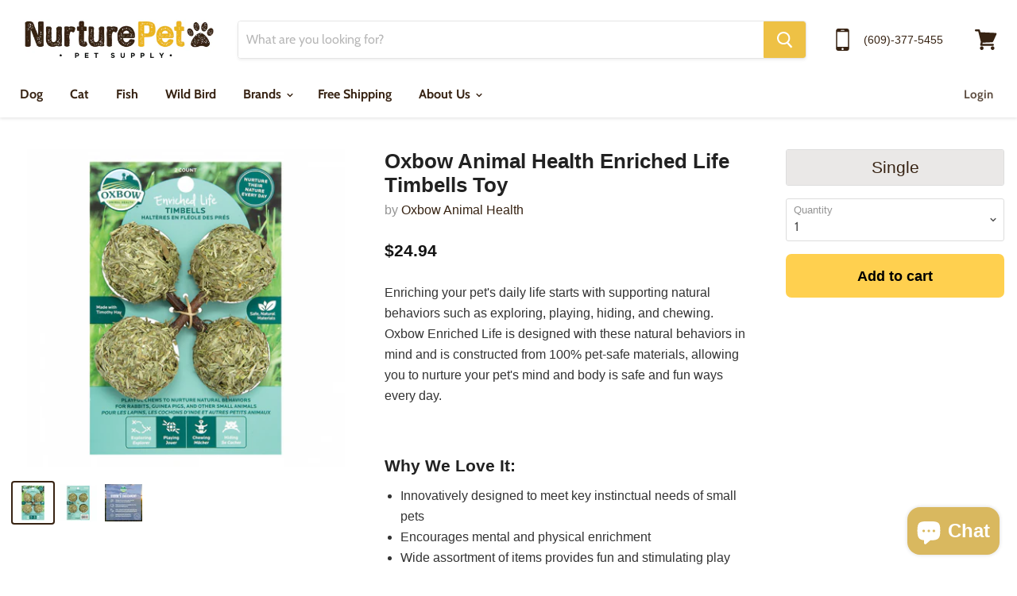

--- FILE ---
content_type: text/html; charset=utf-8
request_url: https://nurturepet.com/products/oxbow-animal-health-enriched-life-timbells-toy?view=_recently-viewed
body_size: 733
content:





























<li
  class="productgrid--item  imagestyle--natural      productitem--emphasis  product-recently-viewed-card"
  data-product-item
  
    data-recently-viewed-card
  
>
  <div class="productitem" data-product-item-content>
    <div class="product-recently-viewed-card-time" data-product-handle="oxbow-animal-health-enriched-life-timbells-toy">
      <button
        class="product-recently-viewed-card-remove"
        aria-label="close"
        data-remove-recently-viewed
      >
        <svg
  aria-hidden="true"
  focusable="false"
  role="presentation"
  width="10"
  height="10"
  viewBox="0 0 10 10"
  xmlns="http://www.w3.org/2000/svg"
>
  <path d="M6.08785659,5 L9.77469752,1.31315906 L8.68684094,0.225302476 L5,3.91214341 L1.31315906,0.225302476 L0.225302476,1.31315906 L3.91214341,5 L0.225302476,8.68684094 L1.31315906,9.77469752 L5,6.08785659 L8.68684094,9.77469752 L9.77469752,8.68684094 L6.08785659,5 Z"></path>
</svg>
      </button>
    </div>
    <a class="productitem--image-link" href="/products/oxbow-animal-health-enriched-life-timbells-toy" tabindex="-1">
      <figure class="productitem--image" data-product-item-image>
        
          
          

  
    <noscript data-rimg-noscript>
      <img
        
          src="//nurturepet.com/cdn/shop/files/C350406-202505141241580833-1_512x512.png?v=1747872818"
        

        alt="Oxbow Animal Health Enriched Life Timbells Toy"
        data-rimg="noscript"
        srcset="//nurturepet.com/cdn/shop/files/C350406-202505141241580833-1_512x512.png?v=1747872818 1x, //nurturepet.com/cdn/shop/files/C350406-202505141241580833-1_998x998.png?v=1747872818 1.95x"
        
        
        
      >
    </noscript>
  

  <img
    
      src="//nurturepet.com/cdn/shop/files/C350406-202505141241580833-1_512x512.png?v=1747872818"
    
    alt="Oxbow Animal Health Enriched Life Timbells Toy"

    
      data-rimg="lazy"
      data-rimg-scale="1"
      data-rimg-template="//nurturepet.com/cdn/shop/files/C350406-202505141241580833-1_{size}.png?v=1747872818"
      data-rimg-max="1000x1000"
      data-rimg-crop=""
      
      srcset="data:image/svg+xml;utf8,<svg%20xmlns='http://www.w3.org/2000/svg'%20width='512'%20height='512'></svg>"
    

    
    
    
  >



  <div data-rimg-canvas></div>


        

        

      </figure>
    </a><div class="productitem--info">
      
        
<div class="productitem--price ">
  <div
    class="price--compare-at visible"
    data-price-compare-at
  >
      <span class="price--spacer"></span>
    
  </div>

  <div class="price--main" data-price>
      
      <span class="money">
        $24.94
      </span>
    
  </div>
</div>


      

      <h2 class="productitem--title">
        <a href="/products/oxbow-animal-health-enriched-life-timbells-toy">
          Oxbow Animal Health Enriched Life Timbells Toy
        </a>
      </h2>

      
        <span class="productitem--vendor">
          Oxbow Animal Health
        </span>
      

      

      
        <div class="productitem--ratings">
          <span class="shopify-product-reviews-badge" data-id="6540195201089">
            <span class="spr-badge">
              <span class="spr-starrating spr-badge-starrating">
                <i class="spr-icon spr-icon-star-empty"></i>
                <i class="spr-icon spr-icon-star-empty"></i>
                <i class="spr-icon spr-icon-star-empty"></i>
                <i class="spr-icon spr-icon-star-empty"></i>
                <i class="spr-icon spr-icon-star-empty"></i>
              </span>
            </span>
          </span>
        </div>
      

      
        <div class="productitem--description">
          <p>Enriching your pet's daily life starts with supporting natural behaviors such as exploring, playing, hiding, and chewing. Oxbow Enriched Life is de...</p>

          
            <a
              href="/products/oxbow-animal-health-enriched-life-timbells-toy"
              class="productitem--link"
            >
              View full details
            </a>
          
        </div>
      
    </div>

    
  </div>

  

  
</li>



--- FILE ---
content_type: application/javascript
request_url: https://s3.amazonaws.com/liquidretailer-cdn/filterize/filterize.111717.js
body_size: 104219
content:
!function(e){function t(r){if(n[r])return n[r].exports;var i=n[r]={i:r,l:!1,exports:{}};return e[r].call(i.exports,i,i.exports,t),i.l=!0,i.exports}var n={};t.m=e,t.c=n,t.d=function(e,n,r){t.o(e,n)||Object.defineProperty(e,n,{configurable:!1,enumerable:!0,get:r})},t.n=function(e){var n=e&&e.__esModule?function(){return e.default}:function(){return e};return t.d(n,"a",n),n},t.o=function(e,t){return Object.prototype.hasOwnProperty.call(e,t)},t.p="",t(t.s=10)}([function(e,t,n){"use strict";function r(e){return"[object Array]"===C.call(e)}function i(e){return"[object ArrayBuffer]"===C.call(e)}function o(e){return"undefined"!=typeof FormData&&e instanceof FormData}function a(e){return"undefined"!=typeof ArrayBuffer&&ArrayBuffer.isView?ArrayBuffer.isView(e):e&&e.buffer&&e.buffer instanceof ArrayBuffer}function s(e){return"string"==typeof e}function c(e){return"number"==typeof e}function u(e){return void 0===e}function l(e){return null!==e&&"object"==typeof e}function f(e){return"[object Date]"===C.call(e)}function p(e){return"[object File]"===C.call(e)}function d(e){return"[object Blob]"===C.call(e)}function v(e){return"[object Function]"===C.call(e)}function h(e){return l(e)&&v(e.pipe)}function m(e){return"undefined"!=typeof URLSearchParams&&e instanceof URLSearchParams}function g(e){return e.replace(/^\s*/,"").replace(/\s*$/,"")}function y(){return("undefined"==typeof navigator||"ReactNative"!==navigator.product)&&("undefined"!=typeof window&&"undefined"!=typeof document)}function _(e,t){if(null!==e&&void 0!==e)if("object"==typeof e||r(e)||(e=[e]),r(e))for(var n=0,i=e.length;n<i;n++)t.call(null,e[n],n,e);else for(var o in e)Object.prototype.hasOwnProperty.call(e,o)&&t.call(null,e[o],o,e)}function b(){function e(e,n){"object"==typeof t[n]&&"object"==typeof e?t[n]=b(t[n],e):t[n]=e}for(var t={},n=0,r=arguments.length;n<r;n++)_(arguments[n],e);return t}function w(e,t,n){return _(t,function(t,r){e[r]=n&&"function"==typeof t?x(t,n):t}),e}var x=n(4),$=n(18),C=Object.prototype.toString;e.exports={isArray:r,isArrayBuffer:i,isBuffer:$,isFormData:o,isArrayBufferView:a,isString:s,isNumber:c,isObject:l,isUndefined:u,isDate:f,isFile:p,isBlob:d,isFunction:v,isStream:h,isURLSearchParams:m,isStandardBrowserEnv:y,forEach:_,merge:b,extend:w,trim:g}},function(e,t,n){"use strict";(function(t){function r(e,t){!i.isUndefined(e)&&i.isUndefined(e["Content-Type"])&&(e["Content-Type"]=t)}var i=n(0),o=n(20),a={"Content-Type":"application/x-www-form-urlencoded"},s={adapter:function(){var e;return"undefined"!=typeof XMLHttpRequest?e=n(5):void 0!==t&&(e=n(5)),e}(),transformRequest:[function(e,t){return o(t,"Content-Type"),i.isFormData(e)||i.isArrayBuffer(e)||i.isBuffer(e)||i.isStream(e)||i.isFile(e)||i.isBlob(e)?e:i.isArrayBufferView(e)?e.buffer:i.isURLSearchParams(e)?(r(t,"application/x-www-form-urlencoded;charset=utf-8"),e.toString()):i.isObject(e)?(r(t,"application/json;charset=utf-8"),JSON.stringify(e)):e}],transformResponse:[function(e){if("string"==typeof e)try{e=JSON.parse(e)}catch(e){}return e}],timeout:0,xsrfCookieName:"XSRF-TOKEN",xsrfHeaderName:"X-XSRF-TOKEN",maxContentLength:-1,validateStatus:function(e){return e>=200&&e<300}};s.headers={common:{Accept:"application/json, text/plain, */*"}},i.forEach(["delete","get","head"],function(e){s.headers[e]={}}),i.forEach(["post","put","patch"],function(e){s.headers[e]=i.merge(a)}),e.exports=s}).call(t,n(3))},function(e,t){var n;n=function(){return this}();try{n=n||Function("return this")()||(0,eval)("this")}catch(e){"object"==typeof window&&(n=window)}e.exports=n},function(e,t){function n(){throw new Error("setTimeout has not been defined")}function r(){throw new Error("clearTimeout has not been defined")}function i(e){if(l===setTimeout)return setTimeout(e,0);if((l===n||!l)&&setTimeout)return l=setTimeout,setTimeout(e,0);try{return l(e,0)}catch(t){try{return l.call(null,e,0)}catch(t){return l.call(this,e,0)}}}function o(e){if(f===clearTimeout)return clearTimeout(e);if((f===r||!f)&&clearTimeout)return f=clearTimeout,clearTimeout(e);try{return f(e)}catch(t){try{return f.call(null,e)}catch(t){return f.call(this,e)}}}function a(){h&&d&&(h=!1,d.length?v=d.concat(v):m=-1,v.length&&s())}function s(){if(!h){var e=i(a);h=!0;for(var t=v.length;t;){for(d=v,v=[];++m<t;)d&&d[m].run();m=-1,t=v.length}d=null,h=!1,o(e)}}function c(e,t){this.fun=e,this.array=t}function u(){}var l,f,p=e.exports={};!function(){try{l="function"==typeof setTimeout?setTimeout:n}catch(e){l=n}try{f="function"==typeof clearTimeout?clearTimeout:r}catch(e){f=r}}();var d,v=[],h=!1,m=-1;p.nextTick=function(e){var t=new Array(arguments.length-1);if(arguments.length>1)for(var n=1;n<arguments.length;n++)t[n-1]=arguments[n];v.push(new c(e,t)),1!==v.length||h||i(s)},c.prototype.run=function(){this.fun.apply(null,this.array)},p.title="browser",p.browser=!0,p.env={},p.argv=[],p.version="",p.versions={},p.on=u,p.addListener=u,p.once=u,p.off=u,p.removeListener=u,p.removeAllListeners=u,p.emit=u,p.prependListener=u,p.prependOnceListener=u,p.listeners=function(e){return[]},p.binding=function(e){throw new Error("process.binding is not supported")},p.cwd=function(){return"/"},p.chdir=function(e){throw new Error("process.chdir is not supported")},p.umask=function(){return 0}},function(e,t,n){"use strict";e.exports=function(e,t){return function(){for(var n=new Array(arguments.length),r=0;r<n.length;r++)n[r]=arguments[r];return e.apply(t,n)}}},function(e,t,n){"use strict";var r=n(0),i=n(21),o=n(23),a=n(24),s=n(25),c=n(6),u="undefined"!=typeof window&&window.btoa&&window.btoa.bind(window)||n(26);e.exports=function(e){return new Promise(function(t,l){var f=e.data,p=e.headers;r.isFormData(f)&&delete p["Content-Type"];var d=new XMLHttpRequest,v="onreadystatechange",h=!1;if("undefined"==typeof window||!window.XDomainRequest||"withCredentials"in d||s(e.url)||(d=new window.XDomainRequest,v="onload",h=!0,d.onprogress=function(){},d.ontimeout=function(){}),e.auth){var m=e.auth.username||"",g=e.auth.password||"";p.Authorization="Basic "+u(m+":"+g)}if(d.open(e.method.toUpperCase(),o(e.url,e.params,e.paramsSerializer),!0),d.timeout=e.timeout,d[v]=function(){if(d&&(4===d.readyState||h)&&(0!==d.status||d.responseURL&&0===d.responseURL.indexOf("file:"))){var n="getAllResponseHeaders"in d?a(d.getAllResponseHeaders()):null,r=e.responseType&&"text"!==e.responseType?d.response:d.responseText,o={data:r,status:1223===d.status?204:d.status,statusText:1223===d.status?"No Content":d.statusText,headers:n,config:e,request:d};i(t,l,o),d=null}},d.onerror=function(){l(c("Network Error",e,null,d)),d=null},d.ontimeout=function(){l(c("timeout of "+e.timeout+"ms exceeded",e,"ECONNABORTED",d)),d=null},r.isStandardBrowserEnv()){var y=n(27),_=(e.withCredentials||s(e.url))&&e.xsrfCookieName?y.read(e.xsrfCookieName):void 0;_&&(p[e.xsrfHeaderName]=_)}if("setRequestHeader"in d&&r.forEach(p,function(e,t){void 0===f&&"content-type"===t.toLowerCase()?delete p[t]:d.setRequestHeader(t,e)}),e.withCredentials&&(d.withCredentials=!0),e.responseType)try{d.responseType=e.responseType}catch(t){if("json"!==e.responseType)throw t}"function"==typeof e.onDownloadProgress&&d.addEventListener("progress",e.onDownloadProgress),"function"==typeof e.onUploadProgress&&d.upload&&d.upload.addEventListener("progress",e.onUploadProgress),e.cancelToken&&e.cancelToken.promise.then(function(e){d&&(d.abort(),l(e),d=null)}),void 0===f&&(f=null),d.send(f)})}},function(e,t,n){"use strict";var r=n(22);e.exports=function(e,t,n,i,o){var a=new Error(e);return r(a,t,n,i,o)}},function(e,t,n){"use strict";e.exports=function(e){return!(!e||!e.__CANCEL__)}},function(e,t,n){"use strict";function r(e){this.message=e}r.prototype.toString=function(){return"Cancel"+(this.message?": "+this.message:"")},r.prototype.__CANCEL__=!0,e.exports=r},function(e,t){e.exports=function(e,t,n,r,i){var o,a=e=e||{},s=typeof e.default;"object"!==s&&"function"!==s||(o=e,a=e.default);var c="function"==typeof a?a.options:a;t&&(c.render=t.render,c.staticRenderFns=t.staticRenderFns),r&&(c._scopeId=r);var u;if(i?(u=function(e){e=e||this.$vnode&&this.$vnode.ssrContext||this.parent&&this.parent.$vnode&&this.parent.$vnode.ssrContext,e||"undefined"==typeof __VUE_SSR_CONTEXT__||(e=__VUE_SSR_CONTEXT__),n&&n.call(this,e),e&&e._registeredComponents&&e._registeredComponents.add(i)},c._ssrRegister=u):n&&(u=n),u){var l=c.functional,f=l?c.render:c.beforeCreate;l?c.render=function(e,t){return u.call(t),f(e,t)}:c.beforeCreate=f?[].concat(f,u):[u]}return{esModule:o,exports:a,options:c}}},function(e,t,n){n(11),e.exports=n(42)},function(e,t,n){n(12),window.Vue=n(35),Vue.component("pet-filters",n(36)),Vue.component("brands-page",n(39));new Vue({el:"#psw-endless-aisles-app"})},function(e,t,n){"use strict";Object.defineProperty(t,"__esModule",{value:!0});var r=n(13),i=n.n(r);window.Promise||(window.Promise=i.a),window.axios=n(16),window.axios.defaults.headers.common["X-Requested-With"]="XMLHttpRequest"},function(e,t,n){(function(t){!function(n){function r(){}function i(e,t){return function(){e.apply(t,arguments)}}function o(e){if("object"!=typeof this)throw new TypeError("Promises must be constructed via new");if("function"!=typeof e)throw new TypeError("not a function");this._state=0,this._handled=!1,this._value=void 0,this._deferreds=[],f(e,this)}function a(e,t){for(;3===e._state;)e=e._value;if(0===e._state)return void e._deferreds.push(t);e._handled=!0,o._immediateFn(function(){var n=1===e._state?t.onFulfilled:t.onRejected;if(null===n)return void(1===e._state?s:c)(t.promise,e._value);var r;try{r=n(e._value)}catch(e){return void c(t.promise,e)}s(t.promise,r)})}function s(e,t){try{if(t===e)throw new TypeError("A promise cannot be resolved with itself.");if(t&&("object"==typeof t||"function"==typeof t)){var n=t.then;if(t instanceof o)return e._state=3,e._value=t,void u(e);if("function"==typeof n)return void f(i(n,t),e)}e._state=1,e._value=t,u(e)}catch(t){c(e,t)}}function c(e,t){e._state=2,e._value=t,u(e)}function u(e){2===e._state&&0===e._deferreds.length&&o._immediateFn(function(){e._handled||o._unhandledRejectionFn(e._value)});for(var t=0,n=e._deferreds.length;t<n;t++)a(e,e._deferreds[t]);e._deferreds=null}function l(e,t,n){this.onFulfilled="function"==typeof e?e:null,this.onRejected="function"==typeof t?t:null,this.promise=n}function f(e,t){var n=!1;try{e(function(e){n||(n=!0,s(t,e))},function(e){n||(n=!0,c(t,e))})}catch(e){if(n)return;n=!0,c(t,e)}}var p=setTimeout;o.prototype.catch=function(e){return this.then(null,e)},o.prototype.then=function(e,t){var n=new this.constructor(r);return a(this,new l(e,t,n)),n},o.all=function(e){var t=Array.prototype.slice.call(e);return new o(function(e,n){function r(o,a){try{if(a&&("object"==typeof a||"function"==typeof a)){var s=a.then;if("function"==typeof s)return void s.call(a,function(e){r(o,e)},n)}t[o]=a,0==--i&&e(t)}catch(e){n(e)}}if(0===t.length)return e([]);for(var i=t.length,o=0;o<t.length;o++)r(o,t[o])})},o.resolve=function(e){return e&&"object"==typeof e&&e.constructor===o?e:new o(function(t){t(e)})},o.reject=function(e){return new o(function(t,n){n(e)})},o.race=function(e){return new o(function(t,n){for(var r=0,i=e.length;r<i;r++)e[r].then(t,n)})},o._immediateFn="function"==typeof t&&function(e){t(e)}||function(e){p(e,0)},o._unhandledRejectionFn=function(e){"undefined"!=typeof console&&console},o._setImmediateFn=function(e){o._immediateFn=e},o._setUnhandledRejectionFn=function(e){o._unhandledRejectionFn=e},void 0!==e&&e.exports?e.exports=o:n.Promise||(n.Promise=o)}(this)}).call(t,n(14).setImmediate)},function(e,t,n){function r(e,t){this._id=e,this._clearFn=t}var i=Function.prototype.apply;t.setTimeout=function(){return new r(i.call(setTimeout,window,arguments),clearTimeout)},t.setInterval=function(){return new r(i.call(setInterval,window,arguments),clearInterval)},t.clearTimeout=t.clearInterval=function(e){e&&e.close()},r.prototype.unref=r.prototype.ref=function(){},r.prototype.close=function(){this._clearFn.call(window,this._id)},t.enroll=function(e,t){clearTimeout(e._idleTimeoutId),e._idleTimeout=t},t.unenroll=function(e){clearTimeout(e._idleTimeoutId),e._idleTimeout=-1},t._unrefActive=t.active=function(e){clearTimeout(e._idleTimeoutId);var t=e._idleTimeout;t>=0&&(e._idleTimeoutId=setTimeout(function(){e._onTimeout&&e._onTimeout()},t))},n(15),t.setImmediate=setImmediate,t.clearImmediate=clearImmediate},function(e,t,n){(function(e,t){!function(e,n){"use strict";function r(e){"function"!=typeof e&&(e=new Function(""+e));for(var t=new Array(arguments.length-1),n=0;n<t.length;n++)t[n]=arguments[n+1];var r={callback:e,args:t};return u[c]=r,s(c),c++}function i(e){delete u[e]}function o(e){var t=e.callback,r=e.args;switch(r.length){case 0:t();break;case 1:t(r[0]);break;case 2:t(r[0],r[1]);break;case 3:t(r[0],r[1],r[2]);break;default:t.apply(n,r)}}function a(e){if(l)setTimeout(a,0,e);else{var t=u[e];if(t){l=!0;try{o(t)}finally{i(e),l=!1}}}}if(!e.setImmediate){var s,c=1,u={},l=!1,f=e.document,p=Object.getPrototypeOf&&Object.getPrototypeOf(e);p=p&&p.setTimeout?p:e,"[object process]"==={}.toString.call(e.process)?function(){s=function(e){t.nextTick(function(){a(e)})}}():function(){if(e.postMessage&&!e.importScripts){var t=!0,n=e.onmessage;return e.onmessage=function(){t=!1},e.postMessage("","*"),e.onmessage=n,t}}()?function(){var t="setImmediate$"+Math.random()+"$",n=function(n){n.source===e&&"string"==typeof n.data&&0===n.data.indexOf(t)&&a(+n.data.slice(t.length))};e.addEventListener?e.addEventListener("message",n,!1):e.attachEvent("onmessage",n),s=function(n){e.postMessage(t+n,"*")}}():e.MessageChannel?function(){var e=new MessageChannel;e.port1.onmessage=function(e){a(e.data)},s=function(t){e.port2.postMessage(t)}}():f&&"onreadystatechange"in f.createElement("script")?function(){var e=f.documentElement;s=function(t){var n=f.createElement("script");n.onreadystatechange=function(){a(t),n.onreadystatechange=null,e.removeChild(n),n=null},e.appendChild(n)}}():function(){s=function(e){setTimeout(a,0,e)}}(),p.setImmediate=r,p.clearImmediate=i}}("undefined"==typeof self?void 0===e?this:e:self)}).call(t,n(2),n(3))},function(e,t,n){e.exports=n(17)},function(e,t,n){"use strict";function r(e){var t=new a(e),n=o(a.prototype.request,t);return i.extend(n,a.prototype,t),i.extend(n,t),n}var i=n(0),o=n(4),a=n(19),s=n(1),c=r(s);c.Axios=a,c.create=function(e){return r(i.merge(s,e))},c.Cancel=n(8),c.CancelToken=n(33),c.isCancel=n(7),c.all=function(e){return Promise.all(e)},c.spread=n(34),e.exports=c,e.exports.default=c},function(e,t){function n(e){return!!e.constructor&&"function"==typeof e.constructor.isBuffer&&e.constructor.isBuffer(e)}function r(e){return"function"==typeof e.readFloatLE&&"function"==typeof e.slice&&n(e.slice(0,0))}e.exports=function(e){return null!=e&&(n(e)||r(e)||!!e._isBuffer)}},function(e,t,n){"use strict";function r(e){this.defaults=e,this.interceptors={request:new a,response:new a}}var i=n(1),o=n(0),a=n(28),s=n(29),c=n(31),u=n(32);r.prototype.request=function(e){"string"==typeof e&&(e=o.merge({url:arguments[0]},arguments[1])),e=o.merge(i,this.defaults,{method:"get"},e),e.method=e.method.toLowerCase(),e.baseURL&&!c(e.url)&&(e.url=u(e.baseURL,e.url));var t=[s,void 0],n=Promise.resolve(e);for(this.interceptors.request.forEach(function(e){t.unshift(e.fulfilled,e.rejected)}),this.interceptors.response.forEach(function(e){t.push(e.fulfilled,e.rejected)});t.length;)n=n.then(t.shift(),t.shift());return n},o.forEach(["delete","get","head","options"],function(e){r.prototype[e]=function(t,n){return this.request(o.merge(n||{},{method:e,url:t}))}}),o.forEach(["post","put","patch"],function(e){r.prototype[e]=function(t,n,r){return this.request(o.merge(r||{},{method:e,url:t,data:n}))}}),e.exports=r},function(e,t,n){"use strict";var r=n(0);e.exports=function(e,t){r.forEach(e,function(n,r){r!==t&&r.toUpperCase()===t.toUpperCase()&&(e[t]=n,delete e[r])})}},function(e,t,n){"use strict";var r=n(6);e.exports=function(e,t,n){var i=n.config.validateStatus;n.status&&i&&!i(n.status)?t(r("Request failed with status code "+n.status,n.config,null,n.request,n)):e(n)}},function(e,t,n){"use strict";e.exports=function(e,t,n,r,i){return e.config=t,n&&(e.code=n),e.request=r,e.response=i,e}},function(e,t,n){"use strict";function r(e){return encodeURIComponent(e).replace(/%40/gi,"@").replace(/%3A/gi,":").replace(/%24/g,"$").replace(/%2C/gi,",").replace(/%20/g,"+").replace(/%5B/gi,"[").replace(/%5D/gi,"]")}var i=n(0);e.exports=function(e,t,n){if(!t)return e;var o;if(n)o=n(t);else if(i.isURLSearchParams(t))o=t.toString();else{var a=[];i.forEach(t,function(e,t){null!==e&&void 0!==e&&(i.isArray(e)&&(t+="[]"),i.isArray(e)||(e=[e]),i.forEach(e,function(e){i.isDate(e)?e=e.toISOString():i.isObject(e)&&(e=JSON.stringify(e)),a.push(r(t)+"="+r(e))}))}),o=a.join("&")}return o&&(e+=(-1===e.indexOf("?")?"?":"&")+o),e}},function(e,t,n){"use strict";var r=n(0);e.exports=function(e){var t,n,i,o={};return e?(r.forEach(e.split("\n"),function(e){i=e.indexOf(":"),t=r.trim(e.substr(0,i)).toLowerCase(),n=r.trim(e.substr(i+1)),t&&(o[t]=o[t]?o[t]+", "+n:n)}),o):o}},function(e,t,n){"use strict";var r=n(0);e.exports=r.isStandardBrowserEnv()?function(){function e(e){var t=e;return n&&(i.setAttribute("href",t),t=i.href),i.setAttribute("href",t),{href:i.href,protocol:i.protocol?i.protocol.replace(/:$/,""):"",host:i.host,search:i.search?i.search.replace(/^\?/,""):"",hash:i.hash?i.hash.replace(/^#/,""):"",hostname:i.hostname,port:i.port,pathname:"/"===i.pathname.charAt(0)?i.pathname:"/"+i.pathname}}var t,n=/(msie|trident)/i.test(navigator.userAgent),i=document.createElement("a");return t=e(window.location.href),function(n){var i=r.isString(n)?e(n):n;return i.protocol===t.protocol&&i.host===t.host}}():function(){return function(){return!0}}()},function(e,t,n){"use strict";function r(){this.message="String contains an invalid character"}function i(e){for(var t,n,i=String(e),a="",s=0,c=o;i.charAt(0|s)||(c="=",s%1);a+=c.charAt(63&t>>8-s%1*8)){if((n=i.charCodeAt(s+=.75))>255)throw new r;t=t<<8|n}return a}var o="ABCDEFGHIJKLMNOPQRSTUVWXYZabcdefghijklmnopqrstuvwxyz0123456789+/=";r.prototype=new Error,r.prototype.code=5,r.prototype.name="InvalidCharacterError",e.exports=i},function(e,t,n){"use strict";var r=n(0);e.exports=r.isStandardBrowserEnv()?function(){return{write:function(e,t,n,i,o,a){var s=[];s.push(e+"="+encodeURIComponent(t)),r.isNumber(n)&&s.push("expires="+new Date(n).toGMTString()),r.isString(i)&&s.push("path="+i),r.isString(o)&&s.push("domain="+o),!0===a&&s.push("secure"),document.cookie=s.join("; ")},read:function(e){var t=document.cookie.match(new RegExp("(^|;\\s*)("+e+")=([^;]*)"));return t?decodeURIComponent(t[3]):null},remove:function(e){this.write(e,"",Date.now()-864e5)}}}():function(){return{write:function(){},read:function(){return null},remove:function(){}}}()},function(e,t,n){"use strict";function r(){this.handlers=[]}var i=n(0);r.prototype.use=function(e,t){return this.handlers.push({fulfilled:e,rejected:t}),this.handlers.length-1},r.prototype.eject=function(e){this.handlers[e]&&(this.handlers[e]=null)},r.prototype.forEach=function(e){i.forEach(this.handlers,function(t){null!==t&&e(t)})},e.exports=r},function(e,t,n){"use strict";function r(e){e.cancelToken&&e.cancelToken.throwIfRequested()}var i=n(0),o=n(30),a=n(7),s=n(1);e.exports=function(e){return r(e),e.headers=e.headers||{},e.data=o(e.data,e.headers,e.transformRequest),e.headers=i.merge(e.headers.common||{},e.headers[e.method]||{},e.headers||{}),i.forEach(["delete","get","head","post","put","patch","common"],function(t){delete e.headers[t]}),(e.adapter||s.adapter)(e).then(function(t){return r(e),t.data=o(t.data,t.headers,e.transformResponse),t},function(t){return a(t)||(r(e),t&&t.response&&(t.response.data=o(t.response.data,t.response.headers,e.transformResponse))),Promise.reject(t)})}},function(e,t,n){"use strict";var r=n(0);e.exports=function(e,t,n){return r.forEach(n,function(n){e=n(e,t)}),e}},function(e,t,n){"use strict";e.exports=function(e){return/^([a-z][a-z\d\+\-\.]*:)?\/\//i.test(e)}},function(e,t,n){"use strict";e.exports=function(e,t){return t?e.replace(/\/+$/,"")+"/"+t.replace(/^\/+/,""):e}},function(e,t,n){"use strict";function r(e){if("function"!=typeof e)throw new TypeError("executor must be a function.");var t;this.promise=new Promise(function(e){t=e});var n=this;e(function(e){n.reason||(n.reason=new i(e),t(n.reason))})}var i=n(8);r.prototype.throwIfRequested=function(){if(this.reason)throw this.reason},r.source=function(){var e;return{token:new r(function(t){e=t}),cancel:e}},e.exports=r},function(e,t,n){"use strict";e.exports=function(e){return function(t){return e.apply(null,t)}}},function(e,t,n){"use strict";(function(t){function n(e){return void 0===e||null===e}function r(e){return void 0!==e&&null!==e}function i(e){return!0===e}function o(e){return!1===e}function a(e){return"string"==typeof e||"number"==typeof e}function s(e){return null!==e&&"object"==typeof e}function c(e){return"[object Object]"===ji.call(e)}function u(e){return"[object RegExp]"===ji.call(e)}function l(e){return null==e?"":"object"==typeof e?JSON.stringify(e,null,2):String(e)}function f(e){var t=parseFloat(e);return isNaN(t)?e:t}function p(e,t){for(var n=Object.create(null),r=e.split(","),i=0;i<r.length;i++)n[r[i]]=!0;return t?function(e){return n[e.toLowerCase()]}:function(e){return n[e]}}function d(e,t){if(e.length){var n=e.indexOf(t);if(n>-1)return e.splice(n,1)}}function v(e,t){return Ni.call(e,t)}function h(e){var t=Object.create(null);return function(n){return t[n]||(t[n]=e(n))}}function m(e,t){function n(n){var r=arguments.length;return r?r>1?e.apply(t,arguments):e.call(t,n):e.call(t)}return n._length=e.length,n}function g(e,t){t=t||0;for(var n=e.length-t,r=new Array(n);n--;)r[n]=e[n+t];return r}function y(e,t){for(var n in t)e[n]=t[n];return e}function _(e){for(var t={},n=0;n<e.length;n++)e[n]&&y(t,e[n]);return t}function b(){}function w(e,t){var n=s(e),r=s(t);if(!n||!r)return!n&&!r&&String(e)===String(t);try{return JSON.stringify(e)===JSON.stringify(t)}catch(n){return e===t}}function x(e,t){for(var n=0;n<e.length;n++)if(w(e[n],t))return n;return-1}function $(e){var t=!1;return function(){t||(t=!0,e.apply(this,arguments))}}function C(e){var t=(e+"").charCodeAt(0);return 36===t||95===t}function A(e,t,n,r){Object.defineProperty(e,t,{value:n,enumerable:!!r,writable:!0,configurable:!0})}function k(e){if(!Ji.test(e)){var t=e.split(".");return function(e){for(var n=0;n<t.length;n++){if(!e)return;e=e[t[n]]}return e}}}function T(e,t,n){if(Vi.errorHandler)Vi.errorHandler.call(null,e,t,n);else if(!Wi||"undefined"==typeof console)throw e}function O(e){return"function"==typeof e&&/native code/.test(e.toString())}function S(e){po.target&&vo.push(po.target),po.target=e}function E(){po.target=vo.pop()}function j(e,t){e.__proto__=t}function L(e,t,n){for(var r=0,i=n.length;r<i;r++){var o=n[r];A(e,o,t[o])}}function N(e,t){if(s(e)){var n;return v(e,"__ob__")&&e.__ob__ instanceof _o?n=e.__ob__:yo.shouldConvert&&!so()&&(Array.isArray(e)||c(e))&&Object.isExtensible(e)&&!e._isVue&&(n=new _o(e)),t&&n&&n.vmCount++,n}}function I(e,t,n,r){var i=new po,o=Object.getOwnPropertyDescriptor(e,t);if(!o||!1!==o.configurable){var a=o&&o.get,s=o&&o.set,c=N(n);Object.defineProperty(e,t,{enumerable:!0,configurable:!0,get:function(){var t=a?a.call(e):n;return po.target&&(i.depend(),c&&c.dep.depend(),Array.isArray(t)&&P(t)),t},set:function(t){var r=a?a.call(e):n;t===r||t!==t&&r!==r||(s?s.call(e,t):n=t,c=N(t),i.notify())}})}}function R(e,t,n){if(Array.isArray(e)&&"number"==typeof t)return e.length=Math.max(e.length,t),e.splice(t,1,n),n;if(v(e,t))return e[t]=n,n;var r=e.__ob__;return e._isVue||r&&r.vmCount?n:r?(I(r.value,t,n),r.dep.notify(),n):(e[t]=n,n)}function F(e,t){if(Array.isArray(e)&&"number"==typeof t)return void e.splice(t,1);var n=e.__ob__;e._isVue||n&&n.vmCount||v(e,t)&&(delete e[t],n&&n.dep.notify())}function P(e){for(var t=void 0,n=0,r=e.length;n<r;n++)t=e[n],t&&t.__ob__&&t.__ob__.dep.depend(),Array.isArray(t)&&P(t)}function D(e,t){if(!t)return e;for(var n,r,i,o=Object.keys(t),a=0;a<o.length;a++)n=o[a],r=e[n],i=t[n],v(e,n)?c(r)&&c(i)&&D(r,i):R(e,n,i);return e}function M(e,t){return t?e?e.concat(t):Array.isArray(t)?t:[t]:e}function U(e,t){var n=Object.create(e||null);return t?y(n,t):n}function B(e){var t=e.props;if(t){var n,r,i,o={};if(Array.isArray(t))for(n=t.length;n--;)"string"==typeof(r=t[n])&&(i=Ri(r),o[i]={type:null});else if(c(t))for(var a in t)r=t[a],i=Ri(a),o[i]=c(r)?r:{type:r};e.props=o}}function H(e){var t=e.directives;if(t)for(var n in t){var r=t[n];"function"==typeof r&&(t[n]={bind:r,update:r})}}function q(e,t,n){function r(r){var i=bo[r]||wo;c[r]=i(e[r],t[r],n,r)}"function"==typeof t&&(t=t.options),B(t),H(t);var i=t.extends;if(i&&(e=q(e,i,n)),t.mixins)for(var o=0,a=t.mixins.length;o<a;o++)e=q(e,t.mixins[o],n);var s,c={};for(s in e)r(s);for(s in t)v(e,s)||r(s);return c}function V(e,t,n,r){if("string"==typeof n){var i=e[t];if(v(i,n))return i[n];var o=Ri(n);if(v(i,o))return i[o];var a=Fi(o);if(v(i,a))return i[a];return i[n]||i[o]||i[a]}}function z(e,t,n,r){var i=t[e],o=!v(n,e),a=n[e];if(X(Boolean,i.type)&&(o&&!v(i,"default")?a=!1:X(String,i.type)||""!==a&&a!==Di(e)||(a=!0)),void 0===a){a=J(r,i,e);var s=yo.shouldConvert;yo.shouldConvert=!0,N(a),yo.shouldConvert=s}return a}function J(e,t,n){if(v(t,"default")){var r=t.default;return e&&e.$options.propsData&&void 0===e.$options.propsData[n]&&void 0!==e._props[n]?e._props[n]:"function"==typeof r&&"Function"!==K(t.type)?r.call(e):r}}function K(e){var t=e&&e.toString().match(/^\s*function (\w+)/);return t?t[1]:""}function X(e,t){if(!Array.isArray(t))return K(t)===K(e);for(var n=0,r=t.length;n<r;n++)if(K(t[n])===K(e))return!0;return!1}function W(e){return new xo(void 0,void 0,void 0,String(e))}function Z(e){var t=new xo(e.tag,e.data,e.children,e.text,e.elm,e.context,e.componentOptions);return t.ns=e.ns,t.isStatic=e.isStatic,t.key=e.key,t.isComment=e.isComment,t.isCloned=!0,t}function G(e){for(var t=e.length,n=new Array(t),r=0;r<t;r++)n[r]=Z(e[r]);return n}function Y(e){function t(){var e=arguments,n=t.fns;if(!Array.isArray(n))return n.apply(null,arguments);for(var r=0;r<n.length;r++)n[r].apply(null,e)}return t.fns=e,t}function Q(e,t,r,i,o){var a,s,c,u;for(a in e)s=e[a],c=t[a],u=ko(a),n(s)||(n(c)?(n(s.fns)&&(s=e[a]=Y(s)),r(u.name,s,u.once,u.capture,u.passive)):s!==c&&(c.fns=s,e[a]=c));for(a in t)n(e[a])&&(u=ko(a),i(u.name,t[a],u.capture))}function ee(e,t,o){function a(){o.apply(this,arguments),d(s.fns,a)}var s,c=e[t];n(c)?s=Y([a]):r(c.fns)&&i(c.merged)?(s=c,s.fns.push(a)):s=Y([c,a]),s.merged=!0,e[t]=s}function te(e,t,i){var o=t.options.props;if(!n(o)){var a={},s=e.attrs,c=e.props;if(r(s)||r(c))for(var u in o){var l=Di(u);ne(a,c,u,l,!0)||ne(a,s,u,l,!1)}return a}}function ne(e,t,n,i,o){if(r(t)){if(v(t,n))return e[n]=t[n],o||delete t[n],!0;if(v(t,i))return e[n]=t[i],o||delete t[i],!0}return!1}function re(e){for(var t=0;t<e.length;t++)if(Array.isArray(e[t]))return Array.prototype.concat.apply([],e);return e}function ie(e){return a(e)?[W(e)]:Array.isArray(e)?ae(e):void 0}function oe(e){return r(e)&&r(e.text)&&o(e.isComment)}function ae(e,t){var o,s,c,u=[];for(o=0;o<e.length;o++)s=e[o],n(s)||"boolean"==typeof s||(c=u[u.length-1],Array.isArray(s)?u.push.apply(u,ae(s,(t||"")+"_"+o)):a(s)?oe(c)?c.text+=String(s):""!==s&&u.push(W(s)):oe(s)&&oe(c)?u[u.length-1]=W(c.text+s.text):(i(e._isVList)&&r(s.tag)&&n(s.key)&&r(t)&&(s.key="__vlist"+t+"_"+o+"__"),u.push(s)));return u}function se(e,t){return s(e)?t.extend(e):e}function ce(e,t,o){if(i(e.error)&&r(e.errorComp))return e.errorComp;if(r(e.resolved))return e.resolved;if(i(e.loading)&&r(e.loadingComp))return e.loadingComp;if(!r(e.contexts)){var a=e.contexts=[o],c=!0,u=function(){for(var e=0,t=a.length;e<t;e++)a[e].$forceUpdate()},l=$(function(n){e.resolved=se(n,t),c||u()}),f=$(function(t){r(e.errorComp)&&(e.error=!0,u())}),p=e(l,f);return s(p)&&("function"==typeof p.then?n(e.resolved)&&p.then(l,f):r(p.component)&&"function"==typeof p.component.then&&(p.component.then(l,f),r(p.error)&&(e.errorComp=se(p.error,t)),r(p.loading)&&(e.loadingComp=se(p.loading,t),0===p.delay?e.loading=!0:setTimeout(function(){n(e.resolved)&&n(e.error)&&(e.loading=!0,u())},p.delay||200)),r(p.timeout)&&setTimeout(function(){n(e.resolved)&&f(null)},p.timeout))),c=!1,e.loading?e.loadingComp:e.resolved}e.contexts.push(o)}function ue(e){if(Array.isArray(e))for(var t=0;t<e.length;t++){var n=e[t];if(r(n)&&r(n.componentOptions))return n}}function le(e){e._events=Object.create(null),e._hasHookEvent=!1;var t=e.$options._parentListeners;t&&de(e,t)}function fe(e,t,n){n?Co.$once(e,t):Co.$on(e,t)}function pe(e,t){Co.$off(e,t)}function de(e,t,n){Co=e,Q(t,n||{},fe,pe,e)}function ve(e,t){var n={};if(!e)return n;for(var r=[],i=0,o=e.length;i<o;i++){var a=e[i];if(a.context!==t&&a.functionalContext!==t||!a.data||null==a.data.slot)r.push(a);else{var s=a.data.slot,c=n[s]||(n[s]=[]);"template"===a.tag?c.push.apply(c,a.children):c.push(a)}}return r.every(he)||(n.default=r),n}function he(e){return e.isComment||" "===e.text}function me(e,t){t=t||{};for(var n=0;n<e.length;n++)Array.isArray(e[n])?me(e[n],t):t[e[n].key]=e[n].fn;return t}function ge(e){var t=e.$options,n=t.parent;if(n&&!t.abstract){for(;n.$options.abstract&&n.$parent;)n=n.$parent;n.$children.push(e)}e.$parent=n,e.$root=n?n.$root:e,e.$children=[],e.$refs={},e._watcher=null,e._inactive=null,e._directInactive=!1,e._isMounted=!1,e._isDestroyed=!1,e._isBeingDestroyed=!1}function ye(e,t,n){e.$el=t,e.$options.render||(e.$options.render=Ao),$e(e,"beforeMount");var r;return r=function(){e._update(e._render(),n)},e._watcher=new Ro(e,r,b),n=!1,null==e.$vnode&&(e._isMounted=!0,$e(e,"mounted")),e}function _e(e,t,n,r,i){var o=!!(i||e.$options._renderChildren||r.data.scopedSlots||e.$scopedSlots!==zi);if(e.$options._parentVnode=r,e.$vnode=r,e._vnode&&(e._vnode.parent=r),e.$options._renderChildren=i,t&&e.$options.props){yo.shouldConvert=!1;for(var a=e._props,s=e.$options._propKeys||[],c=0;c<s.length;c++){var u=s[c];a[u]=z(u,e.$options.props,t,e)}yo.shouldConvert=!0,e.$options.propsData=t}if(n){var l=e.$options._parentListeners;e.$options._parentListeners=n,de(e,n,l)}o&&(e.$slots=ve(i,r.context),e.$forceUpdate())}function be(e){for(;e&&(e=e.$parent);)if(e._inactive)return!0;return!1}function we(e,t){if(t){if(e._directInactive=!1,be(e))return}else if(e._directInactive)return;if(e._inactive||null===e._inactive){e._inactive=!1;for(var n=0;n<e.$children.length;n++)we(e.$children[n]);$e(e,"activated")}}function xe(e,t){if(!(t&&(e._directInactive=!0,be(e))||e._inactive)){e._inactive=!0;for(var n=0;n<e.$children.length;n++)xe(e.$children[n]);$e(e,"deactivated")}}function $e(e,t){var n=e.$options[t];if(n)for(var r=0,i=n.length;r<i;r++)try{n[r].call(e)}catch(n){T(n,e,t+" hook")}e._hasHookEvent&&e.$emit("hook:"+t)}function Ce(){No=Oo.length=So.length=0,Eo={},jo=Lo=!1}function Ae(){Lo=!0;var e,t;for(Oo.sort(function(e,t){return e.id-t.id}),No=0;No<Oo.length;No++)e=Oo[No],t=e.id,Eo[t]=null,e.run();var n=So.slice(),r=Oo.slice();Ce(),Oe(n),ke(r),co&&Vi.devtools&&co.emit("flush")}function ke(e){for(var t=e.length;t--;){var n=e[t],r=n.vm;r._watcher===n&&r._isMounted&&$e(r,"updated")}}function Te(e){e._inactive=!1,So.push(e)}function Oe(e){for(var t=0;t<e.length;t++)e[t]._inactive=!0,we(e[t],!0)}function Se(e){var t=e.id;if(null==Eo[t]){if(Eo[t]=!0,Lo){for(var n=Oo.length-1;n>No&&Oo[n].id>e.id;)n--;Oo.splice(n+1,0,e)}else Oo.push(e);jo||(jo=!0,lo(Ae))}}function Ee(e){Fo.clear(),je(e,Fo)}function je(e,t){var n,r,i=Array.isArray(e);if((i||s(e))&&Object.isExtensible(e)){if(e.__ob__){var o=e.__ob__.dep.id;if(t.has(o))return;t.add(o)}if(i)for(n=e.length;n--;)je(e[n],t);else for(r=Object.keys(e),n=r.length;n--;)je(e[r[n]],t)}}function Le(e,t,n){Po.get=function(){return this[t][n]},Po.set=function(e){this[t][n]=e},Object.defineProperty(e,n,Po)}function Ne(e){e._watchers=[];var t=e.$options;t.props&&Ie(e,t.props),t.methods&&Ue(e,t.methods),t.data?Re(e):N(e._data={},!0),t.computed&&Pe(e,t.computed),t.watch&&Be(e,t.watch)}function Ie(e,t){var n=e.$options.propsData||{},r=e._props={},i=e.$options._propKeys=[],o=!e.$parent;yo.shouldConvert=o;for(var a in t)!function(o){i.push(o);var a=z(o,t,n,e);I(r,o,a),o in e||Le(e,"_props",o)}(a);yo.shouldConvert=!0}function Re(e){var t=e.$options.data;t=e._data="function"==typeof t?Fe(t,e):t||{},c(t)||(t={});for(var n=Object.keys(t),r=e.$options.props,i=n.length;i--;)r&&v(r,n[i])||C(n[i])||Le(e,"_data",n[i]);N(t,!0)}function Fe(e,t){try{return e.call(t)}catch(e){return T(e,t,"data()"),{}}}function Pe(e,t){var n=e._computedWatchers=Object.create(null);for(var r in t){var i=t[r],o="function"==typeof i?i:i.get;n[r]=new Ro(e,o,b,Do),r in e||De(e,r,i)}}function De(e,t,n){"function"==typeof n?(Po.get=Me(t),Po.set=b):(Po.get=n.get?!1!==n.cache?Me(t):n.get:b,Po.set=n.set?n.set:b),Object.defineProperty(e,t,Po)}function Me(e){return function(){var t=this._computedWatchers&&this._computedWatchers[e];if(t)return t.dirty&&t.evaluate(),po.target&&t.depend(),t.value}}function Ue(e,t){e.$options.props;for(var n in t)e[n]=null==t[n]?b:m(t[n],e)}function Be(e,t){for(var n in t){var r=t[n];if(Array.isArray(r))for(var i=0;i<r.length;i++)He(e,n,r[i]);else He(e,n,r)}}function He(e,t,n){var r;c(n)&&(r=n,n=n.handler),"string"==typeof n&&(n=e[n]),e.$watch(t,n,r)}function qe(e){var t=e.$options.provide;t&&(e._provided="function"==typeof t?t.call(e):t)}function Ve(e){var t=ze(e.$options.inject,e);t&&Object.keys(t).forEach(function(n){I(e,n,t[n])})}function ze(e,t){if(e){for(var n=Array.isArray(e),r=Object.create(null),i=n?e:uo?Reflect.ownKeys(e):Object.keys(e),o=0;o<i.length;o++)for(var a=i[o],s=n?a:e[a],c=t;c;){if(c._provided&&s in c._provided){r[a]=c._provided[s];break}c=c.$parent}return r}}function Je(e,t,n,i,o){var a={},s=e.options.props;if(r(s))for(var c in s)a[c]=z(c,s,t||{});else r(n.attrs)&&Ke(a,n.attrs),r(n.props)&&Ke(a,n.props);var u=Object.create(i),l=function(e,t,n,r){return Qe(u,e,t,n,r,!0)},f=e.options.render.call(null,l,{data:n,props:a,children:o,parent:i,listeners:n.on||{},injections:ze(e.options.inject,i),slots:function(){return ve(o,i)}});return f instanceof xo&&(f.functionalContext=i,f.functionalOptions=e.options,n.slot&&((f.data||(f.data={})).slot=n.slot)),f}function Ke(e,t){for(var n in t)e[Ri(n)]=t[n]}function Xe(e,t,o,a,c){if(!n(e)){var u=o.$options._base;if(s(e)&&(e=u.extend(e)),"function"==typeof e&&(!n(e.cid)||void 0!==(e=ce(e,u,o)))){dt(e),t=t||{},r(t.model)&&Ye(e.options,t);var l=te(t,e,c);if(i(e.options.functional))return Je(e,l,t,o,a);var f=t.on;t.on=t.nativeOn,i(e.options.abstract)&&(t={}),Ze(t);var p=e.options.name||c;return new xo("vue-component-"+e.cid+(p?"-"+p:""),t,void 0,void 0,void 0,o,{Ctor:e,propsData:l,listeners:f,tag:c,children:a})}}}function We(e,t,n,i){var o=e.componentOptions,a={_isComponent:!0,parent:t,propsData:o.propsData,_componentTag:o.tag,_parentVnode:e,_parentListeners:o.listeners,_renderChildren:o.children,_parentElm:n||null,_refElm:i||null},s=e.data.inlineTemplate;return r(s)&&(a.render=s.render,a.staticRenderFns=s.staticRenderFns),new o.Ctor(a)}function Ze(e){e.hook||(e.hook={});for(var t=0;t<Uo.length;t++){var n=Uo[t],r=e.hook[n],i=Mo[n];e.hook[n]=r?Ge(i,r):i}}function Ge(e,t){return function(n,r,i,o){e(n,r,i,o),t(n,r,i,o)}}function Ye(e,t){var n=e.model&&e.model.prop||"value",i=e.model&&e.model.event||"input";(t.props||(t.props={}))[n]=t.model.value;var o=t.on||(t.on={});r(o[i])?o[i]=[t.model.callback].concat(o[i]):o[i]=t.model.callback}function Qe(e,t,n,r,o,s){return(Array.isArray(n)||a(n))&&(o=r,r=n,n=void 0),i(s)&&(o=Ho),et(e,t,n,r,o)}function et(e,t,n,i,o){if(r(n)&&r(n.__ob__))return Ao();if(!t)return Ao();Array.isArray(i)&&"function"==typeof i[0]&&(n=n||{},n.scopedSlots={default:i[0]},i.length=0),o===Ho?i=ie(i):o===Bo&&(i=re(i));var a,s;if("string"==typeof t){var c;s=Vi.getTagNamespace(t),a=Vi.isReservedTag(t)?new xo(Vi.parsePlatformTagName(t),n,i,void 0,void 0,e):r(c=V(e.$options,"components",t))?Xe(c,n,e,i,t):new xo(t,n,i,void 0,void 0,e)}else a=Xe(t,n,e,i);return r(a)?(s&&tt(a,s),a):Ao()}function tt(e,t){if(e.ns=t,"foreignObject"!==e.tag&&r(e.children))for(var i=0,o=e.children.length;i<o;i++){var a=e.children[i];r(a.tag)&&n(a.ns)&&tt(a,t)}}function nt(e,t){var n,i,o,a,c;if(Array.isArray(e)||"string"==typeof e)for(n=new Array(e.length),i=0,o=e.length;i<o;i++)n[i]=t(e[i],i);else if("number"==typeof e)for(n=new Array(e),i=0;i<e;i++)n[i]=t(i+1,i);else if(s(e))for(a=Object.keys(e),n=new Array(a.length),i=0,o=a.length;i<o;i++)c=a[i],n[i]=t(e[c],c,i);return r(n)&&(n._isVList=!0),n}function rt(e,t,n,r){var i=this.$scopedSlots[e];if(i)return n=n||{},r&&y(n,r),i(n)||t;var o=this.$slots[e];return o||t}function it(e){return V(this.$options,"filters",e,!0)||Ui}function ot(e,t,n){var r=Vi.keyCodes[t]||n;return Array.isArray(r)?-1===r.indexOf(e):r!==e}function at(e,t,n,r){if(n)if(s(n)){Array.isArray(n)&&(n=_(n));var i;for(var o in n){if("class"===o||"style"===o)i=e;else{var a=e.attrs&&e.attrs.type;i=r||Vi.mustUseProp(t,a,o)?e.domProps||(e.domProps={}):e.attrs||(e.attrs={})}o in i||(i[o]=n[o])}}else;return e}function st(e,t){var n=this._staticTrees[e];return n&&!t?Array.isArray(n)?G(n):Z(n):(n=this._staticTrees[e]=this.$options.staticRenderFns[e].call(this._renderProxy),ut(n,"__static__"+e,!1),n)}function ct(e,t,n){return ut(e,"__once__"+t+(n?"_"+n:""),!0),e}function ut(e,t,n){if(Array.isArray(e))for(var r=0;r<e.length;r++)e[r]&&"string"!=typeof e[r]&&lt(e[r],t+"_"+r,n);else lt(e,t,n)}function lt(e,t,n){e.isStatic=!0,e.key=t,e.isOnce=n}function ft(e){e._vnode=null,e._staticTrees=null;var t=e.$vnode=e.$options._parentVnode,n=t&&t.context;e.$slots=ve(e.$options._renderChildren,n),e.$scopedSlots=zi,e._c=function(t,n,r,i){return Qe(e,t,n,r,i,!1)},e.$createElement=function(t,n,r,i){return Qe(e,t,n,r,i,!0)}}function pt(e,t){var n=e.$options=Object.create(e.constructor.options);n.parent=t.parent,n.propsData=t.propsData,n._parentVnode=t._parentVnode,n._parentListeners=t._parentListeners,n._renderChildren=t._renderChildren,n._componentTag=t._componentTag,n._parentElm=t._parentElm,n._refElm=t._refElm,t.render&&(n.render=t.render,n.staticRenderFns=t.staticRenderFns)}function dt(e){var t=e.options;if(e.super){var n=dt(e.super);if(n!==e.superOptions){e.superOptions=n;var r=vt(e);r&&y(e.extendOptions,r),t=e.options=q(n,e.extendOptions),t.name&&(t.components[t.name]=e)}}return t}function vt(e){var t,n=e.options,r=e.extendOptions,i=e.sealedOptions;for(var o in n)n[o]!==i[o]&&(t||(t={}),t[o]=ht(n[o],r[o],i[o]));return t}function ht(e,t,n){if(Array.isArray(e)){var r=[];n=Array.isArray(n)?n:[n],t=Array.isArray(t)?t:[t];for(var i=0;i<e.length;i++)(t.indexOf(e[i])>=0||n.indexOf(e[i])<0)&&r.push(e[i]);return r}return e}function mt(e){this._init(e)}function gt(e){e.use=function(e){if(e.installed)return this;var t=g(arguments,1);return t.unshift(this),"function"==typeof e.install?e.install.apply(e,t):"function"==typeof e&&e.apply(null,t),e.installed=!0,this}}function yt(e){e.mixin=function(e){return this.options=q(this.options,e),this}}function _t(e){e.cid=0;var t=1;e.extend=function(e){e=e||{};var n=this,r=n.cid,i=e._Ctor||(e._Ctor={});if(i[r])return i[r];var o=e.name||n.options.name,a=function(e){this._init(e)};return a.prototype=Object.create(n.prototype),a.prototype.constructor=a,a.cid=t++,a.options=q(n.options,e),a.super=n,a.options.props&&bt(a),a.options.computed&&wt(a),a.extend=n.extend,a.mixin=n.mixin,a.use=n.use,Hi.forEach(function(e){a[e]=n[e]}),o&&(a.options.components[o]=a),a.superOptions=n.options,a.extendOptions=e,a.sealedOptions=y({},a.options),i[r]=a,a}}function bt(e){var t=e.options.props;for(var n in t)Le(e.prototype,"_props",n)}function wt(e){var t=e.options.computed;for(var n in t)De(e.prototype,n,t[n])}function xt(e){Hi.forEach(function(t){e[t]=function(e,n){return n?("component"===t&&c(n)&&(n.name=n.name||e,n=this.options._base.extend(n)),"directive"===t&&"function"==typeof n&&(n={bind:n,update:n}),this.options[t+"s"][e]=n,n):this.options[t+"s"][e]}})}function $t(e){return e&&(e.Ctor.options.name||e.tag)}function Ct(e,t){return"string"==typeof e?e.split(",").indexOf(t)>-1:!!u(e)&&e.test(t)}function At(e,t,n){for(var r in e){var i=e[r];if(i){var o=$t(i.componentOptions);o&&!n(o)&&(i!==t&&kt(i),e[r]=null)}}}function kt(e){e&&e.componentInstance.$destroy()}function Tt(e){for(var t=e.data,n=e,i=e;r(i.componentInstance);)i=i.componentInstance._vnode,i.data&&(t=Ot(i.data,t));for(;r(n=n.parent);)n.data&&(t=Ot(t,n.data));return St(t)}function Ot(e,t){return{staticClass:Et(e.staticClass,t.staticClass),class:r(e.class)?[e.class,t.class]:t.class}}function St(e){var t=e.class,n=e.staticClass;return r(n)||r(t)?Et(n,jt(t)):""}function Et(e,t){return e?t?e+" "+t:e:t||""}function jt(e){if(n(e))return"";if("string"==typeof e)return e;var t="";if(Array.isArray(e)){for(var i,o=0,a=e.length;o<a;o++)r(e[o])&&r(i=jt(e[o]))&&""!==i&&(t+=i+" ");return t.slice(0,-1)}if(s(e)){for(var c in e)e[c]&&(t+=c+" ");return t.slice(0,-1)}return t}function Lt(e){return da(e)?"svg":"math"===e?"math":void 0}function Nt(e){if(!Wi)return!0;if(ha(e))return!1;if(e=e.toLowerCase(),null!=ma[e])return ma[e];var t=document.createElement(e);return e.indexOf("-")>-1?ma[e]=t.constructor===window.HTMLUnknownElement||t.constructor===window.HTMLElement:ma[e]=/HTMLUnknownElement/.test(t.toString())}function It(e){if("string"==typeof e){var t=document.querySelector(e);return t||document.createElement("div")}return e}function Rt(e,t){var n=document.createElement(e);return"select"!==e?n:(t.data&&t.data.attrs&&void 0!==t.data.attrs.multiple&&n.setAttribute("multiple","multiple"),n)}function Ft(e,t){return document.createElementNS(fa[e],t)}function Pt(e){return document.createTextNode(e)}function Dt(e){return document.createComment(e)}function Mt(e,t,n){e.insertBefore(t,n)}function Ut(e,t){e.removeChild(t)}function Bt(e,t){e.appendChild(t)}function Ht(e){return e.parentNode}function qt(e){return e.nextSibling}function Vt(e){return e.tagName}function zt(e,t){e.textContent=t}function Jt(e,t,n){e.setAttribute(t,n)}function Kt(e,t){var n=e.data.ref;if(n){var r=e.context,i=e.componentInstance||e.elm,o=r.$refs;t?Array.isArray(o[n])?d(o[n],i):o[n]===i&&(o[n]=void 0):e.data.refInFor?Array.isArray(o[n])&&o[n].indexOf(i)<0?o[n].push(i):o[n]=[i]:o[n]=i}}function Xt(e,t){return e.key===t.key&&e.tag===t.tag&&e.isComment===t.isComment&&r(e.data)===r(t.data)&&Wt(e,t)}function Wt(e,t){if("input"!==e.tag)return!0;var n;return(r(n=e.data)&&r(n=n.attrs)&&n.type)===(r(n=t.data)&&r(n=n.attrs)&&n.type)}function Zt(e,t,n){var i,o,a={};for(i=t;i<=n;++i)o=e[i].key,r(o)&&(a[o]=i);return a}function Gt(e,t){(e.data.directives||t.data.directives)&&Yt(e,t)}function Yt(e,t){var n,r,i,o=e===_a,a=t===_a,s=Qt(e.data.directives,e.context),c=Qt(t.data.directives,t.context),u=[],l=[];for(n in c)r=s[n],i=c[n],r?(i.oldValue=r.value,tn(i,"update",t,e),i.def&&i.def.componentUpdated&&l.push(i)):(tn(i,"bind",t,e),i.def&&i.def.inserted&&u.push(i));if(u.length){var f=function(){for(var n=0;n<u.length;n++)tn(u[n],"inserted",t,e)};o?ee(t.data.hook||(t.data.hook={}),"insert",f):f()}if(l.length&&ee(t.data.hook||(t.data.hook={}),"postpatch",function(){for(var n=0;n<l.length;n++)tn(l[n],"componentUpdated",t,e)}),!o)for(n in s)c[n]||tn(s[n],"unbind",e,e,a)}function Qt(e,t){var n=Object.create(null);if(!e)return n;var r,i;for(r=0;r<e.length;r++)i=e[r],i.modifiers||(i.modifiers=xa),n[en(i)]=i,i.def=V(t.$options,"directives",i.name,!0);return n}function en(e){return e.rawName||e.name+"."+Object.keys(e.modifiers||{}).join(".")}function tn(e,t,n,r,i){var o=e.def&&e.def[t];if(o)try{o(n.elm,e,n,r,i)}catch(r){T(r,n.context,"directive "+e.name+" "+t+" hook")}}function nn(e,t){if(!n(e.data.attrs)||!n(t.data.attrs)){var i,o,a=t.elm,s=e.data.attrs||{},c=t.data.attrs||{};r(c.__ob__)&&(c=t.data.attrs=y({},c));for(i in c)o=c[i],s[i]!==o&&rn(a,i,o);Yi&&c.value!==s.value&&rn(a,"value",c.value);for(i in s)n(c[i])&&(ca(i)?a.removeAttributeNS(sa,ua(i)):oa(i)||a.removeAttribute(i))}}function rn(e,t,n){aa(t)?la(n)?e.removeAttribute(t):e.setAttribute(t,t):oa(t)?e.setAttribute(t,la(n)||"false"===n?"false":"true"):ca(t)?la(n)?e.removeAttributeNS(sa,ua(t)):e.setAttributeNS(sa,t,n):la(n)?e.removeAttribute(t):e.setAttribute(t,n)}function on(e,t){var i=t.elm,o=t.data,a=e.data;if(!(n(o.staticClass)&&n(o.class)&&(n(a)||n(a.staticClass)&&n(a.class)))){var s=Tt(t),c=i._transitionClasses;r(c)&&(s=Et(s,jt(c))),s!==i._prevClass&&(i.setAttribute("class",s),i._prevClass=s)}}function an(e){function t(){(a||(a=[])).push(e.slice(v,i).trim()),v=i+1}var n,r,i,o,a,s=!1,c=!1,u=!1,l=!1,f=0,p=0,d=0,v=0;for(i=0;i<e.length;i++)if(r=n,n=e.charCodeAt(i),s)39===n&&92!==r&&(s=!1);else if(c)34===n&&92!==r&&(c=!1);else if(u)96===n&&92!==r&&(u=!1);else if(l)47===n&&92!==r&&(l=!1);else if(124!==n||124===e.charCodeAt(i+1)||124===e.charCodeAt(i-1)||f||p||d){switch(n){case 34:c=!0;break;case 39:s=!0;break;case 96:u=!0;break;case 40:d++;break;case 41:d--;break;case 91:p++;break;case 93:p--;break;case 123:f++;break;case 125:f--}if(47===n){for(var h=i-1,m=void 0;h>=0&&" "===(m=e.charAt(h));h--);m&&ka.test(m)||(l=!0)}}else void 0===o?(v=i+1,o=e.slice(0,i).trim()):t();if(void 0===o?o=e.slice(0,i).trim():0!==v&&t(),a)for(i=0;i<a.length;i++)o=sn(o,a[i]);return o}function sn(e,t){var n=t.indexOf("(");return n<0?'_f("'+t+'")('+e+")":'_f("'+t.slice(0,n)+'")('+e+","+t.slice(n+1)}function cn(e){}function un(e,t){return e?e.map(function(e){return e[t]}).filter(function(e){return e}):[]}function ln(e,t,n){(e.props||(e.props=[])).push({name:t,value:n})}function fn(e,t,n){(e.attrs||(e.attrs=[])).push({name:t,value:n})}function pn(e,t,n,r,i,o){(e.directives||(e.directives=[])).push({name:t,rawName:n,value:r,arg:i,modifiers:o})}function dn(e,t,n,r,i,o){r&&r.capture&&(delete r.capture,t="!"+t),r&&r.once&&(delete r.once,t="~"+t),r&&r.passive&&(delete r.passive,t="&"+t);var a;r&&r.native?(delete r.native,a=e.nativeEvents||(e.nativeEvents={})):a=e.events||(e.events={});var s={value:n,modifiers:r},c=a[t];Array.isArray(c)?i?c.unshift(s):c.push(s):a[t]=c?i?[s,c]:[c,s]:s}function vn(e,t,n){var r=hn(e,":"+t)||hn(e,"v-bind:"+t);if(null!=r)return an(r);if(!1!==n){var i=hn(e,t);if(null!=i)return JSON.stringify(i)}}function hn(e,t){var n;if(null!=(n=e.attrsMap[t]))for(var r=e.attrsList,i=0,o=r.length;i<o;i++)if(r[i].name===t){r.splice(i,1);break}return n}function mn(e,t,n){var r=n||{},i=r.number,o=r.trim,a="$$v";o&&(a="(typeof $$v === 'string'? $$v.trim(): $$v)"),i&&(a="_n("+a+")");var s=gn(t,a);e.model={value:"("+t+")",expression:'"'+t+'"',callback:"function ($$v) {"+s+"}"}}function gn(e,t){var n=yn(e);return null===n.idx?e+"="+t:"var $$exp = "+n.exp+", $$idx = "+n.idx+";if (!Array.isArray($$exp)){"+e+"="+t+"}else{$$exp.splice($$idx, 1, "+t+")}"}function yn(e){if(Xo=e,Ko=Xo.length,Zo=Go=Yo=0,e.indexOf("[")<0||e.lastIndexOf("]")<Ko-1)return{exp:e,idx:null};for(;!bn();)Wo=_n(),wn(Wo)?$n(Wo):91===Wo&&xn(Wo);return{exp:e.substring(0,Go),idx:e.substring(Go+1,Yo)}}function _n(){return Xo.charCodeAt(++Zo)}function bn(){return Zo>=Ko}function wn(e){return 34===e||39===e}function xn(e){var t=1;for(Go=Zo;!bn();)if(e=_n(),wn(e))$n(e);else if(91===e&&t++,93===e&&t--,0===t){Yo=Zo;break}}function $n(e){for(var t=e;!bn()&&(e=_n())!==t;);}function Cn(e,t,n){Qo=n;var r=t.value,i=t.modifiers,o=e.tag,a=e.attrsMap.type;if("select"===o)Tn(e,r,i);else if("input"===o&&"checkbox"===a)An(e,r,i);else if("input"===o&&"radio"===a)kn(e,r,i);else if("input"===o||"textarea"===o)On(e,r,i);else if(!Vi.isReservedTag(o))return mn(e,r,i),!1;return!0}function An(e,t,n){var r=n&&n.number,i=vn(e,"value")||"null",o=vn(e,"true-value")||"true",a=vn(e,"false-value")||"false";ln(e,"checked","Array.isArray("+t+")?_i("+t+","+i+")>-1"+("true"===o?":("+t+")":":_q("+t+","+o+")")),dn(e,Oa,"var $$a="+t+",$$el=$event.target,$$c=$$el.checked?("+o+"):("+a+");if(Array.isArray($$a)){var $$v="+(r?"_n("+i+")":i)+",$$i=_i($$a,$$v);if($$c){$$i<0&&("+t+"=$$a.concat($$v))}else{$$i>-1&&("+t+"=$$a.slice(0,$$i).concat($$a.slice($$i+1)))}}else{"+gn(t,"$$c")+"}",null,!0)}function kn(e,t,n){var r=n&&n.number,i=vn(e,"value")||"null";i=r?"_n("+i+")":i,ln(e,"checked","_q("+t+","+i+")"),dn(e,Oa,gn(t,i),null,!0)}function Tn(e,t,n){var r=n&&n.number,i='Array.prototype.filter.call($event.target.options,function(o){return o.selected}).map(function(o){var val = "_value" in o ? o._value : o.value;return '+(r?"_n(val)":"val")+"})",o="var $$selectedVal = "+i+";";o=o+" "+gn(t,"$event.target.multiple ? $$selectedVal : $$selectedVal[0]"),dn(e,"change",o,null,!0)}function On(e,t,n){var r=e.attrsMap.type,i=n||{},o=i.lazy,a=i.number,s=i.trim,c=!o&&"range"!==r,u=o?"change":"range"===r?Ta:"input",l="$event.target.value";s&&(l="$event.target.value.trim()"),a&&(l="_n("+l+")");var f=gn(t,l);c&&(f="if($event.target.composing)return;"+f),ln(e,"value","("+t+")"),dn(e,u,f,null,!0),(s||a||"number"===r)&&dn(e,"blur","$forceUpdate()")}function Sn(e){var t;r(e[Ta])&&(t=Gi?"change":"input",e[t]=[].concat(e[Ta],e[t]||[]),delete e[Ta]),r(e[Oa])&&(t=no?"click":"change",e[t]=[].concat(e[Oa],e[t]||[]),delete e[Oa])}function En(e,t,n,r,i){if(n){var o=t,a=ea;t=function(n){null!==(1===arguments.length?o(n):o.apply(null,arguments))&&jn(e,t,r,a)}}ea.addEventListener(e,t,ro?{capture:r,passive:i}:r)}function jn(e,t,n,r){(r||ea).removeEventListener(e,t,n)}function Ln(e,t){if(!n(e.data.on)||!n(t.data.on)){var r=t.data.on||{},i=e.data.on||{};ea=t.elm,Sn(r),Q(r,i,En,jn,t.context)}}function Nn(e,t){if(!n(e.data.domProps)||!n(t.data.domProps)){var i,o,a=t.elm,s=e.data.domProps||{},c=t.data.domProps||{};r(c.__ob__)&&(c=t.data.domProps=y({},c));for(i in s)n(c[i])&&(a[i]="");for(i in c)if(o=c[i],"textContent"!==i&&"innerHTML"!==i||(t.children&&(t.children.length=0),o!==s[i]))if("value"===i){a._value=o;var u=n(o)?"":String(o);In(a,t,u)&&(a.value=u)}else a[i]=o}}function In(e,t,n){return!e.composing&&("option"===t.tag||Rn(e,n)||Fn(e,n))}function Rn(e,t){return document.activeElement!==e&&e.value!==t}function Fn(e,t){var n=e.value,i=e._vModifiers;return r(i)&&i.number||"number"===e.type?f(n)!==f(t):r(i)&&i.trim?n.trim()!==t.trim():n!==t}function Pn(e){var t=Dn(e.style);return e.staticStyle?y(e.staticStyle,t):t}function Dn(e){return Array.isArray(e)?_(e):"string"==typeof e?ja(e):e}function Mn(e,t){var n,r={};if(t)for(var i=e;i.componentInstance;)i=i.componentInstance._vnode,i.data&&(n=Pn(i.data))&&y(r,n);(n=Pn(e.data))&&y(r,n);for(var o=e;o=o.parent;)o.data&&(n=Pn(o.data))&&y(r,n);return r}function Un(e,t){var i=t.data,o=e.data;if(!(n(i.staticStyle)&&n(i.style)&&n(o.staticStyle)&&n(o.style))){var a,s,c=t.elm,u=o.staticStyle,l=o.normalizedStyle||o.style||{},f=u||l,p=Dn(t.data.style)||{};t.data.normalizedStyle=r(p.__ob__)?y({},p):p;var d=Mn(t,!0);for(s in f)n(d[s])&&Ia(c,s,"");for(s in d)(a=d[s])!==f[s]&&Ia(c,s,null==a?"":a)}}function Bn(e,t){if(t&&(t=t.trim()))if(e.classList)t.indexOf(" ")>-1?t.split(/\s+/).forEach(function(t){return e.classList.add(t)}):e.classList.add(t);else{var n=" "+(e.getAttribute("class")||"")+" ";n.indexOf(" "+t+" ")<0&&e.setAttribute("class",(n+t).trim())}}function Hn(e,t){if(t&&(t=t.trim()))if(e.classList)t.indexOf(" ")>-1?t.split(/\s+/).forEach(function(t){return e.classList.remove(t)}):e.classList.remove(t);else{for(var n=" "+(e.getAttribute("class")||"")+" ",r=" "+t+" ";n.indexOf(r)>=0;)n=n.replace(r," ");e.setAttribute("class",n.trim())}}function qn(e){if(e){if("object"==typeof e){var t={};return!1!==e.css&&y(t,Da(e.name||"v")),y(t,e),t}return"string"==typeof e?Da(e):void 0}}function Vn(e){Ja(function(){Ja(e)})}function zn(e,t){(e._transitionClasses||(e._transitionClasses=[])).push(t),Bn(e,t)}function Jn(e,t){e._transitionClasses&&d(e._transitionClasses,t),Hn(e,t)}function Kn(e,t,n){var r=Xn(e,t),i=r.type,o=r.timeout,a=r.propCount;if(!i)return n();var s=i===Ua?qa:za,c=0,u=function(){e.removeEventListener(s,l),n()},l=function(t){t.target===e&&++c>=a&&u()};setTimeout(function(){c<a&&u()},o+1),e.addEventListener(s,l)}function Xn(e,t){var n,r=window.getComputedStyle(e),i=r[Ha+"Delay"].split(", "),o=r[Ha+"Duration"].split(", "),a=Wn(i,o),s=r[Va+"Delay"].split(", "),c=r[Va+"Duration"].split(", "),u=Wn(s,c),l=0,f=0;return t===Ua?a>0&&(n=Ua,l=a,f=o.length):t===Ba?u>0&&(n=Ba,l=u,f=c.length):(l=Math.max(a,u),n=l>0?a>u?Ua:Ba:null,f=n?n===Ua?o.length:c.length:0),{type:n,timeout:l,propCount:f,hasTransform:n===Ua&&Ka.test(r[Ha+"Property"])}}function Wn(e,t){for(;e.length<t.length;)e=e.concat(e);return Math.max.apply(null,t.map(function(t,n){return Zn(t)+Zn(e[n])}))}function Zn(e){return 1e3*Number(e.slice(0,-1))}function Gn(e,t){var i=e.elm;r(i._leaveCb)&&(i._leaveCb.cancelled=!0,i._leaveCb());var o=qn(e.data.transition);if(!n(o)&&!r(i._enterCb)&&1===i.nodeType){for(var a=o.css,c=o.type,u=o.enterClass,l=o.enterToClass,p=o.enterActiveClass,d=o.appearClass,v=o.appearToClass,h=o.appearActiveClass,m=o.beforeEnter,g=o.enter,y=o.afterEnter,_=o.enterCancelled,b=o.beforeAppear,w=o.appear,x=o.afterAppear,C=o.appearCancelled,A=o.duration,k=To,T=To.$vnode;T&&T.parent;)T=T.parent,k=T.context;var O=!k._isMounted||!e.isRootInsert;if(!O||w||""===w){var S=O&&d?d:u,E=O&&h?h:p,j=O&&v?v:l,L=O?b||m:m,N=O&&"function"==typeof w?w:g,I=O?x||y:y,R=O?C||_:_,F=f(s(A)?A.enter:A),P=!1!==a&&!Yi,D=er(N),M=i._enterCb=$(function(){P&&(Jn(i,j),Jn(i,E)),M.cancelled?(P&&Jn(i,S),R&&R(i)):I&&I(i),i._enterCb=null});e.data.show||ee(e.data.hook||(e.data.hook={}),"insert",function(){var t=i.parentNode,n=t&&t._pending&&t._pending[e.key];n&&n.tag===e.tag&&n.elm._leaveCb&&n.elm._leaveCb(),N&&N(i,M)}),L&&L(i),P&&(zn(i,S),zn(i,E),Vn(function(){zn(i,j),Jn(i,S),M.cancelled||D||(Qn(F)?setTimeout(M,F):Kn(i,c,M))})),e.data.show&&(t&&t(),N&&N(i,M)),P||D||M()}}}function Yn(e,t){function i(){C.cancelled||(e.data.show||((o.parentNode._pending||(o.parentNode._pending={}))[e.key]=e),v&&v(o),b&&(zn(o,l),zn(o,d),Vn(function(){zn(o,p),Jn(o,l),C.cancelled||w||(Qn(x)?setTimeout(C,x):Kn(o,u,C))})),h&&h(o,C),b||w||C())}var o=e.elm;r(o._enterCb)&&(o._enterCb.cancelled=!0,o._enterCb());var a=qn(e.data.transition);if(n(a))return t();if(!r(o._leaveCb)&&1===o.nodeType){var c=a.css,u=a.type,l=a.leaveClass,p=a.leaveToClass,d=a.leaveActiveClass,v=a.beforeLeave,h=a.leave,m=a.afterLeave,g=a.leaveCancelled,y=a.delayLeave,_=a.duration,b=!1!==c&&!Yi,w=er(h),x=f(s(_)?_.leave:_),C=o._leaveCb=$(function(){o.parentNode&&o.parentNode._pending&&(o.parentNode._pending[e.key]=null),b&&(Jn(o,p),Jn(o,d)),C.cancelled?(b&&Jn(o,l),g&&g(o)):(t(),m&&m(o)),o._leaveCb=null});y?y(i):i()}}function Qn(e){return"number"==typeof e&&!isNaN(e)}function er(e){if(n(e))return!1;var t=e.fns;return r(t)?er(Array.isArray(t)?t[0]:t):(e._length||e.length)>1}function tr(e,t){!0!==t.data.show&&Gn(t)}function nr(e,t,n){var r=t.value,i=e.multiple;if(!i||Array.isArray(r)){for(var o,a,s=0,c=e.options.length;s<c;s++)if(a=e.options[s],i)o=x(r,ir(a))>-1,a.selected!==o&&(a.selected=o);else if(w(ir(a),r))return void(e.selectedIndex!==s&&(e.selectedIndex=s));i||(e.selectedIndex=-1)}}function rr(e,t){for(var n=0,r=t.length;n<r;n++)if(w(ir(t[n]),e))return!1;return!0}function ir(e){return"_value"in e?e._value:e.value}function or(e){e.target.composing=!0}function ar(e){e.target.composing&&(e.target.composing=!1,sr(e.target,"input"))}function sr(e,t){var n=document.createEvent("HTMLEvents");n.initEvent(t,!0,!0),e.dispatchEvent(n)}function cr(e){return!e.componentInstance||e.data&&e.data.transition?e:cr(e.componentInstance._vnode)}function ur(e){var t=e&&e.componentOptions;return t&&t.Ctor.options.abstract?ur(ue(t.children)):e}function lr(e){var t={},n=e.$options;for(var r in n.propsData)t[r]=e[r];var i=n._parentListeners;for(var o in i)t[Ri(o)]=i[o];return t}function fr(e,t){if(/\d-keep-alive$/.test(t.tag))return e("keep-alive",{props:t.componentOptions.propsData})}function pr(e){for(;e=e.parent;)if(e.data.transition)return!0}function dr(e,t){return t.key===e.key&&t.tag===e.tag}function vr(e){e.elm._moveCb&&e.elm._moveCb(),e.elm._enterCb&&e.elm._enterCb()}function hr(e){e.data.newPos=e.elm.getBoundingClientRect()}function mr(e){var t=e.data.pos,n=e.data.newPos,r=t.left-n.left,i=t.top-n.top;if(r||i){e.data.moved=!0;var o=e.elm.style;o.transform=o.WebkitTransform="translate("+r+"px,"+i+"px)",o.transitionDuration="0s"}}function gr(e){return as=as||document.createElement("div"),as.innerHTML=e,as.textContent}function yr(e,t){var n=t?Js:zs;return e.replace(n,function(e){return Vs[e]})}function _r(e,t){function n(t){l+=t,e=e.substring(t)}function r(e,n,r){var i,s;if(null==n&&(n=l),null==r&&(r=l),e&&(s=e.toLowerCase()),e)for(i=a.length-1;i>=0&&a[i].lowerCasedTag!==s;i--);else i=0;if(i>=0){for(var c=a.length-1;c>=i;c--)t.end&&t.end(a[c].tag,n,r);a.length=i,o=i&&a[i-1].tag}else"br"===s?t.start&&t.start(e,[],!0,n,r):"p"===s&&(t.start&&t.start(e,[],!1,n,r),t.end&&t.end(e,n,r))}for(var i,o,a=[],s=t.expectHTML,c=t.isUnaryTag||Mi,u=t.canBeLeftOpenTag||Mi,l=0;e;){if(i=e,o&&Hs(o)){var f=o.toLowerCase(),p=qs[f]||(qs[f]=new RegExp("([\\s\\S]*?)(</"+f+"[^>]*>)","i")),d=0,v=e.replace(p,function(e,n,r){return d=r.length,Hs(f)||"noscript"===f||(n=n.replace(/<!--([\s\S]*?)-->/g,"$1").replace(/<!\[CDATA\[([\s\S]*?)]]>/g,"$1")),t.chars&&t.chars(n),""});l+=e.length-v.length,e=v,r(f,l-d,l)}else{var h=e.indexOf("<");if(0===h){if(ws.test(e)){var m=e.indexOf("--\x3e");if(m>=0){n(m+3);continue}}if(xs.test(e)){var g=e.indexOf("]>");if(g>=0){n(g+2);continue}}var y=e.match(bs);if(y){n(y[0].length);continue}var _=e.match(_s);if(_){var b=l;n(_[0].length),r(_[1],b,l);continue}var w=function(){var t=e.match(gs);if(t){var r={tagName:t[1],attrs:[],start:l};n(t[0].length);for(var i,o;!(i=e.match(ys))&&(o=e.match(vs));)n(o[0].length),r.attrs.push(o);if(i)return r.unarySlash=i[1],n(i[0].length),r.end=l,r}}();if(w){!function(e){var n=e.tagName,i=e.unarySlash;s&&("p"===o&&ls(n)&&r(o),u(n)&&o===n&&r(n));for(var l=c(n)||"html"===n&&"head"===o||!!i,f=e.attrs.length,p=new Array(f),d=0;d<f;d++){var v=e.attrs[d];$s&&-1===v[0].indexOf('""')&&(""===v[3]&&delete v[3],""===v[4]&&delete v[4],""===v[5]&&delete v[5]);var h=v[3]||v[4]||v[5]||"";p[d]={name:v[1],value:yr(h,t.shouldDecodeNewlines)}}l||(a.push({tag:n,lowerCasedTag:n.toLowerCase(),attrs:p}),o=n),t.start&&t.start(n,p,l,e.start,e.end)}(w);continue}}var x=void 0,$=void 0,C=void 0;if(h>=0){for($=e.slice(h);!(_s.test($)||gs.test($)||ws.test($)||xs.test($)||(C=$.indexOf("<",1))<0);)h+=C,$=e.slice(h);x=e.substring(0,h),n(h)}h<0&&(x=e,e=""),t.chars&&x&&t.chars(x)}if(e===i){t.chars&&t.chars(e);break}}r()}function br(e,t){var n=t?Ws(t):Ks;if(n.test(e)){for(var r,i,o=[],a=n.lastIndex=0;r=n.exec(e);){i=r.index,i>a&&o.push(JSON.stringify(e.slice(a,i)));var s=an(r[1].trim());o.push("_s("+s+")"),a=i+r[0].length}return a<e.length&&o.push(JSON.stringify(e.slice(a))),o.join("+")}}function wr(e,t){function n(e){e.pre&&(s=!1),Ss(e.tag)&&(c=!1)}Cs=t.warn||cn,js=t.getTagNamespace||Mi,Es=t.mustUseProp||Mi,Ss=t.isPreTag||Mi,Ts=un(t.modules,"preTransformNode"),ks=un(t.modules,"transformNode"),Os=un(t.modules,"postTransformNode"),As=t.delimiters;var r,i,o=[],a=!1!==t.preserveWhitespace,s=!1,c=!1;return _r(e,{warn:Cs,expectHTML:t.expectHTML,isUnaryTag:t.isUnaryTag,canBeLeftOpenTag:t.canBeLeftOpenTag,shouldDecodeNewlines:t.shouldDecodeNewlines,start:function(e,a,u){var l=i&&i.ns||js(e);Gi&&"svg"===l&&(a=Ur(a));var f={type:1,tag:e,attrsList:a,attrsMap:Pr(a),parent:i,children:[]};l&&(f.ns=l),Mr(f)&&!so()&&(f.forbidden=!0);for(var p=0;p<Ts.length;p++)Ts[p](f,t);if(s||(xr(f),f.pre&&(s=!0)),Ss(f.tag)&&(c=!0),s)$r(f);else{kr(f),Tr(f),jr(f),Cr(f),f.plain=!f.key&&!a.length,Ar(f),Lr(f),Nr(f);for(var d=0;d<ks.length;d++)ks[d](f,t);Ir(f)}if(r?o.length||r.if&&(f.elseif||f.else)&&Er(r,{exp:f.elseif,block:f}):r=f,i&&!f.forbidden)if(f.elseif||f.else)Or(f,i);else if(f.slotScope){i.plain=!1;var v=f.slotTarget||'"default"';(i.scopedSlots||(i.scopedSlots={}))[v]=f}else i.children.push(f),f.parent=i;u?n(f):(i=f,o.push(f));for(var h=0;h<Os.length;h++)Os[h](f,t)},end:function(){var e=o[o.length-1],t=e.children[e.children.length-1];t&&3===t.type&&" "===t.text&&!c&&e.children.pop(),o.length-=1,i=o[o.length-1],n(e)},chars:function(e){if(i&&(!Gi||"textarea"!==i.tag||i.attrsMap.placeholder!==e)){var t=i.children;if(e=c||e.trim()?Dr(i)?e:rc(e):a&&t.length?" ":""){var n;!s&&" "!==e&&(n=br(e,As))?t.push({type:2,expression:n,text:e}):" "===e&&t.length&&" "===t[t.length-1].text||t.push({type:3,text:e})}}}}),r}function xr(e){null!=hn(e,"v-pre")&&(e.pre=!0)}function $r(e){var t=e.attrsList.length;if(t)for(var n=e.attrs=new Array(t),r=0;r<t;r++)n[r]={name:e.attrsList[r].name,value:JSON.stringify(e.attrsList[r].value)};else e.pre||(e.plain=!0)}function Cr(e){var t=vn(e,"key");t&&(e.key=t)}function Ar(e){var t=vn(e,"ref");t&&(e.ref=t,e.refInFor=Rr(e))}function kr(e){var t;if(t=hn(e,"v-for")){var n=t.match(Ys);if(!n)return;e.for=n[2].trim();var r=n[1].trim(),i=r.match(Qs);i?(e.alias=i[1].trim(),e.iterator1=i[2].trim(),i[3]&&(e.iterator2=i[3].trim())):e.alias=r}}function Tr(e){var t=hn(e,"v-if");if(t)e.if=t,Er(e,{exp:t,block:e});else{null!=hn(e,"v-else")&&(e.else=!0);var n=hn(e,"v-else-if");n&&(e.elseif=n)}}function Or(e,t){var n=Sr(t.children);n&&n.if&&Er(n,{exp:e.elseif,block:e})}function Sr(e){for(var t=e.length;t--;){if(1===e[t].type)return e[t];e.pop()}}function Er(e,t){e.ifConditions||(e.ifConditions=[]),e.ifConditions.push(t)}function jr(e){null!=hn(e,"v-once")&&(e.once=!0)}function Lr(e){if("slot"===e.tag)e.slotName=vn(e,"name");else{var t=vn(e,"slot");t&&(e.slotTarget='""'===t?'"default"':t),"template"===e.tag&&(e.slotScope=hn(e,"scope"))}}function Nr(e){var t;(t=vn(e,"is"))&&(e.component=t),null!=hn(e,"inline-template")&&(e.inlineTemplate=!0)}function Ir(e){var t,n,r,i,o,a,s,c=e.attrsList;for(t=0,n=c.length;t<n;t++)if(r=i=c[t].name,o=c[t].value,Gs.test(r))if(e.hasBindings=!0,a=Fr(r),a&&(r=r.replace(nc,"")),tc.test(r))r=r.replace(tc,""),o=an(o),s=!1,a&&(a.prop&&(s=!0,"innerHtml"===(r=Ri(r))&&(r="innerHTML")),a.camel&&(r=Ri(r)),a.sync&&dn(e,"update:"+Ri(r),gn(o,"$event"))),s||Es(e.tag,e.attrsMap.type,r)?ln(e,r,o):fn(e,r,o);else if(Zs.test(r))r=r.replace(Zs,""),dn(e,r,o,a,!1,Cs);else{r=r.replace(Gs,"");var u=r.match(ec),l=u&&u[1];l&&(r=r.slice(0,-(l.length+1))),pn(e,r,i,o,l,a)}else{fn(e,r,JSON.stringify(o))}}function Rr(e){for(var t=e;t;){if(void 0!==t.for)return!0;t=t.parent}return!1}function Fr(e){var t=e.match(nc);if(t){var n={};return t.forEach(function(e){n[e.slice(1)]=!0}),n}}function Pr(e){for(var t={},n=0,r=e.length;n<r;n++)t[e[n].name]=e[n].value;return t}function Dr(e){return"script"===e.tag||"style"===e.tag}function Mr(e){return"style"===e.tag||"script"===e.tag&&(!e.attrsMap.type||"text/javascript"===e.attrsMap.type)}function Ur(e){for(var t=[],n=0;n<e.length;n++){var r=e[n];ic.test(r.name)||(r.name=r.name.replace(oc,""),t.push(r))}return t}function Br(e,t){e&&(Ls=ac(t.staticKeys||""),Ns=t.isReservedTag||Mi,qr(e),Vr(e,!1))}function Hr(e){return p("type,tag,attrsList,attrsMap,plain,parent,children,attrs"+(e?","+e:""))}function qr(e){if(e.static=Jr(e),1===e.type){if(!Ns(e.tag)&&"slot"!==e.tag&&null==e.attrsMap["inline-template"])return;for(var t=0,n=e.children.length;t<n;t++){var r=e.children[t];qr(r),r.static||(e.static=!1)}}}function Vr(e,t){if(1===e.type){if((e.static||e.once)&&(e.staticInFor=t),e.static&&e.children.length&&(1!==e.children.length||3!==e.children[0].type))return void(e.staticRoot=!0);if(e.staticRoot=!1,e.children)for(var n=0,r=e.children.length;n<r;n++)Vr(e.children[n],t||!!e.for);e.ifConditions&&zr(e.ifConditions,t)}}function zr(e,t){for(var n=1,r=e.length;n<r;n++)Vr(e[n].block,t)}function Jr(e){return 2!==e.type&&(3===e.type||!(!e.pre&&(e.hasBindings||e.if||e.for||Li(e.tag)||!Ns(e.tag)||Kr(e)||!Object.keys(e).every(Ls))))}function Kr(e){for(;e.parent;){if(e=e.parent,"template"!==e.tag)return!1;if(e.for)return!0}return!1}function Xr(e,t,n){var r=t?"nativeOn:{":"on:{";for(var i in e){r+='"'+i+'":'+Wr(i,e[i])+","}return r.slice(0,-1)+"}"}function Wr(e,t){if(!t)return"function(){}";if(Array.isArray(t))return"["+t.map(function(t){return Wr(e,t)}).join(",")+"]";var n=cc.test(t.value),r=sc.test(t.value);if(t.modifiers){var i="",o="",a=[];for(var s in t.modifiers)fc[s]?(o+=fc[s],uc[s]&&a.push(s)):a.push(s);a.length&&(i+=Zr(a)),o&&(i+=o);return"function($event){"+i+(n?t.value+"($event)":r?"("+t.value+")($event)":t.value)+"}"}return n||r?t.value:"function($event){"+t.value+"}"}function Zr(e){return"if(!('button' in $event)&&"+e.map(Gr).join("&&")+")return null;"}function Gr(e){var t=parseInt(e,10);if(t)return"$event.keyCode!=="+t;var n=uc[e];return"_k($event.keyCode,"+JSON.stringify(e)+(n?","+JSON.stringify(n):"")+")"}function Yr(e,t){e.wrapData=function(n){return"_b("+n+",'"+e.tag+"',"+t.value+(t.modifiers&&t.modifiers.prop?",true":"")+")"}}function Qr(e,t){var n=Ms,r=Ms=[],i=Us;Us=0,Bs=t,Is=t.warn||cn,Rs=un(t.modules,"transformCode"),Fs=un(t.modules,"genData"),Ps=t.directives||{},Ds=t.isReservedTag||Mi;var o=e?ei(e):'_c("div")';return Ms=n,Us=i,{render:"with(this){return "+o+"}",staticRenderFns:r}}function ei(e){if(e.staticRoot&&!e.staticProcessed)return ti(e);if(e.once&&!e.onceProcessed)return ni(e);if(e.for&&!e.forProcessed)return oi(e);if(e.if&&!e.ifProcessed)return ri(e);if("template"!==e.tag||e.slotTarget){if("slot"===e.tag)return yi(e);var t;if(e.component)t=_i(e.component,e);else{var n=e.plain?void 0:ai(e),r=e.inlineTemplate?null:pi(e,!0);t="_c('"+e.tag+"'"+(n?","+n:"")+(r?","+r:"")+")"}for(var i=0;i<Rs.length;i++)t=Rs[i](e,t);return t}return pi(e)||"void 0"}function ti(e){return e.staticProcessed=!0,Ms.push("with(this){return "+ei(e)+"}"),"_m("+(Ms.length-1)+(e.staticInFor?",true":"")+")"}function ni(e){if(e.onceProcessed=!0,e.if&&!e.ifProcessed)return ri(e);if(e.staticInFor){for(var t="",n=e.parent;n;){if(n.for){t=n.key;break}n=n.parent}return t?"_o("+ei(e)+","+Us+++(t?","+t:"")+")":ei(e)}return ti(e)}function ri(e){return e.ifProcessed=!0,ii(e.ifConditions.slice())}function ii(e){function t(e){return e.once?ni(e):ei(e)}if(!e.length)return"_e()";var n=e.shift();return n.exp?"("+n.exp+")?"+t(n.block)+":"+ii(e):""+t(n.block)}function oi(e){var t=e.for,n=e.alias,r=e.iterator1?","+e.iterator1:"",i=e.iterator2?","+e.iterator2:"";return e.forProcessed=!0,"_l(("+t+"),function("+n+r+i+"){return "+ei(e)+"})"}function ai(e){var t="{",n=si(e);n&&(t+=n+","),e.key&&(t+="key:"+e.key+","),e.ref&&(t+="ref:"+e.ref+","),e.refInFor&&(t+="refInFor:true,"),e.pre&&(t+="pre:true,"),e.component&&(t+='tag:"'+e.tag+'",');for(var r=0;r<Fs.length;r++)t+=Fs[r](e);if(e.attrs&&(t+="attrs:{"+bi(e.attrs)+"},"),e.props&&(t+="domProps:{"+bi(e.props)+"},"),e.events&&(t+=Xr(e.events,!1,Is)+","),e.nativeEvents&&(t+=Xr(e.nativeEvents,!0,Is)+","),e.slotTarget&&(t+="slot:"+e.slotTarget+","),e.scopedSlots&&(t+=ui(e.scopedSlots)+","),e.model&&(t+="model:{value:"+e.model.value+",callback:"+e.model.callback+",expression:"+e.model.expression+"},"),e.inlineTemplate){var i=ci(e);i&&(t+=i+",")}return t=t.replace(/,$/,"")+"}",e.wrapData&&(t=e.wrapData(t)),t}function si(e){var t=e.directives;if(t){var n,r,i,o,a="directives:[",s=!1;for(n=0,r=t.length;n<r;n++){i=t[n],o=!0;var c=Ps[i.name]||pc[i.name];c&&(o=!!c(e,i,Is)),o&&(s=!0,a+='{name:"'+i.name+'",rawName:"'+i.rawName+'"'+(i.value?",value:("+i.value+"),expression:"+JSON.stringify(i.value):"")+(i.arg?',arg:"'+i.arg+'"':"")+(i.modifiers?",modifiers:"+JSON.stringify(i.modifiers):"")+"},")}return s?a.slice(0,-1)+"]":void 0}}function ci(e){var t=e.children[0];if(1===t.type){var n=Qr(t,Bs);return"inlineTemplate:{render:function(){"+n.render+"},staticRenderFns:["+n.staticRenderFns.map(function(e){return"function(){"+e+"}"}).join(",")+"]}"}}function ui(e){return"scopedSlots:_u(["+Object.keys(e).map(function(t){return li(t,e[t])}).join(",")+"])"}function li(e,t){return t.for&&!t.forProcessed?fi(e,t):"{key:"+e+",fn:function("+String(t.attrsMap.scope)+"){return "+("template"===t.tag?pi(t)||"void 0":ei(t))+"}}"}function fi(e,t){var n=t.for,r=t.alias,i=t.iterator1?","+t.iterator1:"",o=t.iterator2?","+t.iterator2:"";return t.forProcessed=!0,"_l(("+n+"),function("+r+i+o+"){return "+li(e,t)+"})"}function pi(e,t){var n=e.children;if(n.length){var r=n[0];if(1===n.length&&r.for&&"template"!==r.tag&&"slot"!==r.tag)return ei(r);var i=t?di(n):0;return"["+n.map(mi).join(",")+"]"+(i?","+i:"")}}function di(e){for(var t=0,n=0;n<e.length;n++){var r=e[n];if(1===r.type){if(vi(r)||r.ifConditions&&r.ifConditions.some(function(e){return vi(e.block)})){t=2;break}(hi(r)||r.ifConditions&&r.ifConditions.some(function(e){return hi(e.block)}))&&(t=1)}}return t}function vi(e){return void 0!==e.for||"template"===e.tag||"slot"===e.tag}function hi(e){return!Ds(e.tag)}function mi(e){return 1===e.type?ei(e):gi(e)}function gi(e){return"_v("+(2===e.type?e.expression:wi(JSON.stringify(e.text)))+")"}function yi(e){var t=e.slotName||'"default"',n=pi(e),r="_t("+t+(n?","+n:""),i=e.attrs&&"{"+e.attrs.map(function(e){return Ri(e.name)+":"+e.value}).join(",")+"}",o=e.attrsMap["v-bind"];return!i&&!o||n||(r+=",null"),i&&(r+=","+i),o&&(r+=(i?"":",null")+","+o),r+")"}function _i(e,t){var n=t.inlineTemplate?null:pi(t,!0);return"_c("+e+","+ai(t)+(n?","+n:"")+")"}function bi(e){for(var t="",n=0;n<e.length;n++){var r=e[n];t+='"'+r.name+'":'+wi(r.value)+","}return t.slice(0,-1)}function wi(e){return e.replace(/\u2028/g,"\\u2028").replace(/\u2029/g,"\\u2029")}function xi(e,t){var n=wr(e.trim(),t);Br(n,t);var r=Qr(n,t);return{ast:n,render:r.render,staticRenderFns:r.staticRenderFns}}function $i(e,t){try{return new Function(e)}catch(n){return t.push({err:n,code:e}),b}}function Ci(e,t){var n=(t.warn,hn(e,"class"));n&&(e.staticClass=JSON.stringify(n));var r=vn(e,"class",!1);r&&(e.classBinding=r)}function Ai(e){var t="";return e.staticClass&&(t+="staticClass:"+e.staticClass+","),e.classBinding&&(t+="class:"+e.classBinding+","),t}function ki(e,t){var n=(t.warn,hn(e,"style"));if(n){e.staticStyle=JSON.stringify(ja(n))}var r=vn(e,"style",!1);r&&(e.styleBinding=r)}function Ti(e){var t="";return e.staticStyle&&(t+="staticStyle:"+e.staticStyle+","),e.styleBinding&&(t+="style:("+e.styleBinding+"),"),t}function Oi(e,t){t.value&&ln(e,"textContent","_s("+t.value+")")}function Si(e,t){t.value&&ln(e,"innerHTML","_s("+t.value+")")}function Ei(e){if(e.outerHTML)return e.outerHTML;var t=document.createElement("div");return t.appendChild(e.cloneNode(!0)),t.innerHTML}var ji=Object.prototype.toString,Li=p("slot,component",!0),Ni=Object.prototype.hasOwnProperty,Ii=/-(\w)/g,Ri=h(function(e){return e.replace(Ii,function(e,t){return t?t.toUpperCase():""})}),Fi=h(function(e){return e.charAt(0).toUpperCase()+e.slice(1)}),Pi=/([^-])([A-Z])/g,Di=h(function(e){return e.replace(Pi,"$1-$2").replace(Pi,"$1-$2").toLowerCase()}),Mi=function(){return!1},Ui=function(e){return e},Bi="data-server-rendered",Hi=["component","directive","filter"],qi=["beforeCreate","created","beforeMount","mounted","beforeUpdate","updated","beforeDestroy","destroyed","activated","deactivated"],Vi={optionMergeStrategies:Object.create(null),silent:!1,productionTip:!1,devtools:!1,performance:!1,errorHandler:null,ignoredElements:[],keyCodes:Object.create(null),isReservedTag:Mi,isReservedAttr:Mi,isUnknownElement:Mi,getTagNamespace:b,parsePlatformTagName:Ui,mustUseProp:Mi,_lifecycleHooks:qi},zi=Object.freeze({}),Ji=/[^\w.$]/,Ki=b,Xi="__proto__"in{},Wi="undefined"!=typeof window,Zi=Wi&&window.navigator.userAgent.toLowerCase(),Gi=Zi&&/msie|trident/.test(Zi),Yi=Zi&&Zi.indexOf("msie 9.0")>0,Qi=Zi&&Zi.indexOf("edge/")>0,eo=Zi&&Zi.indexOf("android")>0,to=Zi&&/iphone|ipad|ipod|ios/.test(Zi),no=Zi&&/chrome\/\d+/.test(Zi)&&!Qi,ro=!1;if(Wi)try{var io={};Object.defineProperty(io,"passive",{get:function(){ro=!0}}),window.addEventListener("test-passive",null,io)}catch(e){}var oo,ao,so=function(){return void 0===oo&&(oo=!Wi&&void 0!==t&&"server"===t.process.env.VUE_ENV),oo},co=Wi&&window.__VUE_DEVTOOLS_GLOBAL_HOOK__,uo="undefined"!=typeof Symbol&&O(Symbol)&&"undefined"!=typeof Reflect&&O(Reflect.ownKeys),lo=function(){function e(){r=!1;var e=n.slice(0);n.length=0;for(var t=0;t<e.length;t++)e[t]()}var t,n=[],r=!1;if("undefined"!=typeof Promise&&O(Promise)){var i=Promise.resolve(),o=function(e){};t=function(){i.then(e).catch(o),to&&setTimeout(b)}}else if("undefined"==typeof MutationObserver||!O(MutationObserver)&&"[object MutationObserverConstructor]"!==MutationObserver.toString())t=function(){setTimeout(e,0)};else{var a=1,s=new MutationObserver(e),c=document.createTextNode(String(a));s.observe(c,{characterData:!0}),t=function(){a=(a+1)%2,c.data=String(a)}}return function(e,i){var o;if(n.push(function(){if(e)try{e.call(i)}catch(e){T(e,i,"nextTick")}else o&&o(i)}),r||(r=!0,t()),!e&&"undefined"!=typeof Promise)return new Promise(function(e,t){o=e})}}();ao="undefined"!=typeof Set&&O(Set)?Set:function(){function e(){this.set=Object.create(null)}return e.prototype.has=function(e){return!0===this.set[e]},e.prototype.add=function(e){this.set[e]=!0},e.prototype.clear=function(){this.set=Object.create(null)},e}();var fo=0,po=function(){this.id=fo++,this.subs=[]};po.prototype.addSub=function(e){this.subs.push(e)},po.prototype.removeSub=function(e){d(this.subs,e)},po.prototype.depend=function(){po.target&&po.target.addDep(this)},po.prototype.notify=function(){for(var e=this.subs.slice(),t=0,n=e.length;t<n;t++)e[t].update()},po.target=null;var vo=[],ho=Array.prototype,mo=Object.create(ho);["push","pop","shift","unshift","splice","sort","reverse"].forEach(function(e){var t=ho[e];A(mo,e,function(){for(var n=arguments,r=arguments.length,i=new Array(r);r--;)i[r]=n[r];var o,a=t.apply(this,i),s=this.__ob__;switch(e){case"push":case"unshift":o=i;break;case"splice":o=i.slice(2)}return o&&s.observeArray(o),s.dep.notify(),a})});var go=Object.getOwnPropertyNames(mo),yo={shouldConvert:!0,isSettingProps:!1},_o=function(e){if(this.value=e,this.dep=new po,this.vmCount=0,A(e,"__ob__",this),Array.isArray(e)){(Xi?j:L)(e,mo,go),this.observeArray(e)}else this.walk(e)};_o.prototype.walk=function(e){for(var t=Object.keys(e),n=0;n<t.length;n++)I(e,t[n],e[t[n]])},_o.prototype.observeArray=function(e){for(var t=0,n=e.length;t<n;t++)N(e[t])};var bo=Vi.optionMergeStrategies;bo.data=function(e,t,n){return n?e||t?function(){var r="function"==typeof t?t.call(n):t,i="function"==typeof e?e.call(n):void 0;return r?D(r,i):i}:void 0:t?"function"!=typeof t?e:e?function(){return D(t.call(this),e.call(this))}:t:e},qi.forEach(function(e){bo[e]=M}),Hi.forEach(function(e){bo[e+"s"]=U}),bo.watch=function(e,t){if(!t)return Object.create(e||null);if(!e)return t;var n={};y(n,e);for(var r in t){var i=n[r],o=t[r];i&&!Array.isArray(i)&&(i=[i]),n[r]=i?i.concat(o):[o]}return n},bo.props=bo.methods=bo.computed=function(e,t){if(!t)return Object.create(e||null);if(!e)return t;var n=Object.create(null);return y(n,e),y(n,t),n};var wo=function(e,t){return void 0===t?e:t},xo=function(e,t,n,r,i,o,a){this.tag=e,this.data=t,this.children=n,this.text=r,this.elm=i,this.ns=void 0,this.context=o,this.functionalContext=void 0,this.key=t&&t.key,this.componentOptions=a,this.componentInstance=void 0,this.parent=void 0,this.raw=!1,this.isStatic=!1,this.isRootInsert=!0,this.isComment=!1,this.isCloned=!1,this.isOnce=!1},$o={child:{}};$o.child.get=function(){return this.componentInstance},Object.defineProperties(xo.prototype,$o);var Co,Ao=function(){var e=new xo;return e.text="",e.isComment=!0,e},ko=h(function(e){var t="&"===e.charAt(0);e=t?e.slice(1):e;var n="~"===e.charAt(0);e=n?e.slice(1):e;var r="!"===e.charAt(0);return e=r?e.slice(1):e,{name:e,once:n,capture:r,passive:t}}),To=null,Oo=[],So=[],Eo={},jo=!1,Lo=!1,No=0,Io=0,Ro=function(e,t,n,r){this.vm=e,e._watchers.push(this),r?(this.deep=!!r.deep,this.user=!!r.user,this.lazy=!!r.lazy,this.sync=!!r.sync):this.deep=this.user=this.lazy=this.sync=!1,this.cb=n,this.id=++Io,this.active=!0,this.dirty=this.lazy,this.deps=[],this.newDeps=[],this.depIds=new ao,this.newDepIds=new ao,this.expression="","function"==typeof t?this.getter=t:(this.getter=k(t),this.getter||(this.getter=function(){})),this.value=this.lazy?void 0:this.get()};Ro.prototype.get=function(){S(this);var e,t=this.vm;if(this.user)try{e=this.getter.call(t,t)}catch(e){T(e,t,'getter for watcher "'+this.expression+'"')}else e=this.getter.call(t,t);return this.deep&&Ee(e),E(),this.cleanupDeps(),e},Ro.prototype.addDep=function(e){var t=e.id;this.newDepIds.has(t)||(this.newDepIds.add(t),this.newDeps.push(e),this.depIds.has(t)||e.addSub(this))},Ro.prototype.cleanupDeps=function(){for(var e=this,t=this.deps.length;t--;){var n=e.deps[t];e.newDepIds.has(n.id)||n.removeSub(e)}var r=this.depIds;this.depIds=this.newDepIds,this.newDepIds=r,this.newDepIds.clear(),r=this.deps,this.deps=this.newDeps,this.newDeps=r,this.newDeps.length=0},Ro.prototype.update=function(){this.lazy?this.dirty=!0:this.sync?this.run():Se(this)},Ro.prototype.run=function(){if(this.active){var e=this.get();if(e!==this.value||s(e)||this.deep){var t=this.value;if(this.value=e,this.user)try{this.cb.call(this.vm,e,t)}catch(e){T(e,this.vm,'callback for watcher "'+this.expression+'"')}else this.cb.call(this.vm,e,t)}}},Ro.prototype.evaluate=function(){this.value=this.get(),this.dirty=!1},Ro.prototype.depend=function(){for(var e=this,t=this.deps.length;t--;)e.deps[t].depend()},Ro.prototype.teardown=function(){var e=this;if(this.active){this.vm._isBeingDestroyed||d(this.vm._watchers,this);for(var t=this.deps.length;t--;)e.deps[t].removeSub(e);this.active=!1}};var Fo=new ao,Po={enumerable:!0,configurable:!0,get:b,set:b},Do={lazy:!0},Mo={init:function(e,t,n,r){if(!e.componentInstance||e.componentInstance._isDestroyed){(e.componentInstance=We(e,To,n,r)).$mount(t?e.elm:void 0,t)}else if(e.data.keepAlive){var i=e;Mo.prepatch(i,i)}},prepatch:function(e,t){var n=t.componentOptions;_e(t.componentInstance=e.componentInstance,n.propsData,n.listeners,t,n.children)},insert:function(e){var t=e.context,n=e.componentInstance;n._isMounted||(n._isMounted=!0,$e(n,"mounted")),e.data.keepAlive&&(t._isMounted?Te(n):we(n,!0))},destroy:function(e){var t=e.componentInstance;t._isDestroyed||(e.data.keepAlive?xe(t,!0):t.$destroy())}},Uo=Object.keys(Mo),Bo=1,Ho=2,qo=0;!function(e){e.prototype._init=function(e){var t=this;t._uid=qo++,t._isVue=!0,e&&e._isComponent?pt(t,e):t.$options=q(dt(t.constructor),e||{},t),t._renderProxy=t,t._self=t,ge(t),le(t),ft(t),$e(t,"beforeCreate"),Ve(t),Ne(t),qe(t),$e(t,"created"),t.$options.el&&t.$mount(t.$options.el)}}(mt),function(e){var t={};t.get=function(){return this._data};var n={};n.get=function(){return this._props},Object.defineProperty(e.prototype,"$data",t),Object.defineProperty(e.prototype,"$props",n),e.prototype.$set=R,e.prototype.$delete=F,e.prototype.$watch=function(e,t,n){var r=this;n=n||{},n.user=!0;var i=new Ro(r,e,t,n);return n.immediate&&t.call(r,i.value),function(){i.teardown()}}}(mt),function(e){var t=/^hook:/;e.prototype.$on=function(e,n){var r=this,i=this;if(Array.isArray(e))for(var o=0,a=e.length;o<a;o++)r.$on(e[o],n);else(i._events[e]||(i._events[e]=[])).push(n),t.test(e)&&(i._hasHookEvent=!0);return i},e.prototype.$once=function(e,t){function n(){r.$off(e,n),t.apply(r,arguments)}var r=this;return n.fn=t,r.$on(e,n),r},e.prototype.$off=function(e,t){var n=this,r=this;if(!arguments.length)return r._events=Object.create(null),r;if(Array.isArray(e)){for(var i=0,o=e.length;i<o;i++)n.$off(e[i],t);return r}var a=r._events[e];if(!a)return r;if(1===arguments.length)return r._events[e]=null,r;for(var s,c=a.length;c--;)if((s=a[c])===t||s.fn===t){a.splice(c,1);break}return r},e.prototype.$emit=function(e){var t=this,n=t._events[e];if(n){n=n.length>1?g(n):n;for(var r=g(arguments,1),i=0,o=n.length;i<o;i++)n[i].apply(t,r)}return t}}(mt),function(e){e.prototype._update=function(e,t){var n=this;n._isMounted&&$e(n,"beforeUpdate");var r=n.$el,i=n._vnode,o=To;To=n,n._vnode=e,n.$el=i?n.__patch__(i,e):n.__patch__(n.$el,e,t,!1,n.$options._parentElm,n.$options._refElm),To=o,r&&(r.__vue__=null),n.$el&&(n.$el.__vue__=n),n.$vnode&&n.$parent&&n.$vnode===n.$parent._vnode&&(n.$parent.$el=n.$el)},e.prototype.$forceUpdate=function(){var e=this;e._watcher&&e._watcher.update()},e.prototype.$destroy=function(){var e=this;if(!e._isBeingDestroyed){$e(e,"beforeDestroy"),e._isBeingDestroyed=!0;var t=e.$parent;!t||t._isBeingDestroyed||e.$options.abstract||d(t.$children,e),e._watcher&&e._watcher.teardown();for(var n=e._watchers.length;n--;)e._watchers[n].teardown();e._data.__ob__&&e._data.__ob__.vmCount--,e._isDestroyed=!0,e.__patch__(e._vnode,null),$e(e,"destroyed"),e.$off(),e.$el&&(e.$el.__vue__=null),e.$options._parentElm=e.$options._refElm=null}}}(mt),function(e){e.prototype.$nextTick=function(e){return lo(e,this)},e.prototype._render=function(){var e=this,t=e.$options,n=t.render,r=t.staticRenderFns,i=t._parentVnode;if(e._isMounted)for(var o in e.$slots)e.$slots[o]=G(e.$slots[o]);e.$scopedSlots=i&&i.data.scopedSlots||zi,r&&!e._staticTrees&&(e._staticTrees=[]),e.$vnode=i;var a;try{a=n.call(e._renderProxy,e.$createElement)}catch(t){T(t,e,"render function"),a=e._vnode}return a instanceof xo||(a=Ao()),a.parent=i,a},e.prototype._o=ct,e.prototype._n=f,e.prototype._s=l,e.prototype._l=nt,e.prototype._t=rt,e.prototype._q=w,e.prototype._i=x,e.prototype._m=st,e.prototype._f=it,e.prototype._k=ot,e.prototype._b=at,e.prototype._v=W,e.prototype._e=Ao,e.prototype._u=me}(mt);var Vo=[String,RegExp],zo={name:"keep-alive",abstract:!0,props:{include:Vo,exclude:Vo},created:function(){this.cache=Object.create(null)},destroyed:function(){var e=this;for(var t in e.cache)kt(e.cache[t])},watch:{include:function(e){At(this.cache,this._vnode,function(t){return Ct(e,t)})},exclude:function(e){At(this.cache,this._vnode,function(t){return!Ct(e,t)})}},render:function(){var e=ue(this.$slots.default),t=e&&e.componentOptions;if(t){var n=$t(t);if(n&&(this.include&&!Ct(this.include,n)||this.exclude&&Ct(this.exclude,n)))return e;var r=null==e.key?t.Ctor.cid+(t.tag?"::"+t.tag:""):e.key;this.cache[r]?e.componentInstance=this.cache[r].componentInstance:this.cache[r]=e,e.data.keepAlive=!0}return e}},Jo={KeepAlive:zo};!function(e){var t={};t.get=function(){return Vi},Object.defineProperty(e,"config",t),e.util={warn:Ki,extend:y,mergeOptions:q,defineReactive:I},e.set=R,e.delete=F,e.nextTick=lo,e.options=Object.create(null),Hi.forEach(function(t){e.options[t+"s"]=Object.create(null)}),e.options._base=e,y(e.options.components,Jo),gt(e),yt(e),_t(e),xt(e)}(mt),Object.defineProperty(mt.prototype,"$isServer",{get:so}),Object.defineProperty(mt.prototype,"$ssrContext",{get:function(){return this.$vnode.ssrContext}}),mt.version="2.3.4";var Ko,Xo,Wo,Zo,Go,Yo,Qo,ea,ta,na=p("style,class"),ra=p("input,textarea,option,select"),ia=function(e,t,n){return"value"===n&&ra(e)&&"button"!==t||"selected"===n&&"option"===e||"checked"===n&&"input"===e||"muted"===n&&"video"===e},oa=p("contenteditable,draggable,spellcheck"),aa=p("allowfullscreen,async,autofocus,autoplay,checked,compact,controls,declare,default,defaultchecked,defaultmuted,defaultselected,defer,disabled,enabled,formnovalidate,hidden,indeterminate,inert,ismap,itemscope,loop,multiple,muted,nohref,noresize,noshade,novalidate,nowrap,open,pauseonexit,readonly,required,reversed,scoped,seamless,selected,sortable,translate,truespeed,typemustmatch,visible"),sa="http://www.w3.org/1999/xlink",ca=function(e){return":"===e.charAt(5)&&"xlink"===e.slice(0,5)},ua=function(e){return ca(e)?e.slice(6,e.length):""},la=function(e){return null==e||!1===e},fa={svg:"http://www.w3.org/2000/svg",math:"http://www.w3.org/1998/Math/MathML"},pa=p("html,body,base,head,link,meta,style,title,address,article,aside,footer,header,h1,h2,h3,h4,h5,h6,hgroup,nav,section,div,dd,dl,dt,figcaption,figure,hr,img,li,main,ol,p,pre,ul,a,b,abbr,bdi,bdo,br,cite,code,data,dfn,em,i,kbd,mark,q,rp,rt,rtc,ruby,s,samp,small,span,strong,sub,sup,time,u,var,wbr,area,audio,map,track,video,embed,object,param,source,canvas,script,noscript,del,ins,caption,col,colgroup,table,thead,tbody,td,th,tr,button,datalist,fieldset,form,input,label,legend,meter,optgroup,option,output,progress,select,textarea,details,dialog,menu,menuitem,summary,content,element,shadow,template"),da=p("svg,animate,circle,clippath,cursor,defs,desc,ellipse,filter,font-face,foreignObject,g,glyph,image,line,marker,mask,missing-glyph,path,pattern,polygon,polyline,rect,switch,symbol,text,textpath,tspan,use,view",!0),va=function(e){return"pre"===e},ha=function(e){return pa(e)||da(e)},ma=Object.create(null),ga=Object.freeze({createElement:Rt,createElementNS:Ft,createTextNode:Pt,createComment:Dt,insertBefore:Mt,removeChild:Ut,appendChild:Bt,parentNode:Ht,nextSibling:qt,tagName:Vt,setTextContent:zt,setAttribute:Jt}),ya={create:function(e,t){Kt(t)},update:function(e,t){e.data.ref!==t.data.ref&&(Kt(e,!0),Kt(t))},destroy:function(e){Kt(e,!0)}},_a=new xo("",{},[]),ba=["create","activate","update","remove","destroy"],wa={create:Gt,update:Gt,destroy:function(e){Gt(e,_a)}},xa=Object.create(null),$a=[ya,wa],Ca={create:nn,update:nn},Aa={create:on,update:on},ka=/[\w).+\-_$\]]/,Ta="__r",Oa="__c",Sa={create:Ln,update:Ln},Ea={create:Nn,update:Nn},ja=h(function(e){var t={},n=/;(?![^(]*\))/g,r=/:(.+)/;return e.split(n).forEach(function(e){if(e){var n=e.split(r);n.length>1&&(t[n[0].trim()]=n[1].trim())}}),t}),La=/^--/,Na=/\s*!important$/,Ia=function(e,t,n){if(La.test(t))e.style.setProperty(t,n);else if(Na.test(n))e.style.setProperty(t,n.replace(Na,""),"important");else{var r=Fa(t);if(Array.isArray(n))for(var i=0,o=n.length;i<o;i++)e.style[r]=n[i];else e.style[r]=n}},Ra=["Webkit","Moz","ms"],Fa=h(function(e){if(ta=ta||document.createElement("div"),"filter"!==(e=Ri(e))&&e in ta.style)return e;for(var t=e.charAt(0).toUpperCase()+e.slice(1),n=0;n<Ra.length;n++){var r=Ra[n]+t;if(r in ta.style)return r}}),Pa={create:Un,update:Un},Da=h(function(e){return{enterClass:e+"-enter",enterToClass:e+"-enter-to",enterActiveClass:e+"-enter-active",leaveClass:e+"-leave",leaveToClass:e+"-leave-to",leaveActiveClass:e+"-leave-active"}}),Ma=Wi&&!Yi,Ua="transition",Ba="animation",Ha="transition",qa="transitionend",Va="animation",za="animationend";Ma&&(void 0===window.ontransitionend&&void 0!==window.onwebkittransitionend&&(Ha="WebkitTransition",qa="webkitTransitionEnd"),void 0===window.onanimationend&&void 0!==window.onwebkitanimationend&&(Va="WebkitAnimation",za="webkitAnimationEnd"));var Ja=Wi&&window.requestAnimationFrame?window.requestAnimationFrame.bind(window):setTimeout,Ka=/\b(transform|all)(,|$)/,Xa=Wi?{create:tr,activate:tr,remove:function(e,t){!0!==e.data.show?Yn(e,t):t()}}:{},Wa=[Ca,Aa,Sa,Ea,Pa,Xa],Za=Wa.concat($a),Ga=function(e){function t(e){return new xo(E.tagName(e).toLowerCase(),{},[],void 0,e)}function o(e,t){function n(){0==--n.listeners&&s(e)}return n.listeners=t,n}function s(e){var t=E.parentNode(e);r(t)&&E.removeChild(t,e)}function c(e,t,n,o,a){if(e.isRootInsert=!a,!u(e,t,n,o)){var s=e.data,c=e.children,l=e.tag;r(l)?(e.elm=e.ns?E.createElementNS(e.ns,l):E.createElement(l,e),g(e),v(e,c,t),r(s)&&m(e,t),d(n,e.elm,o)):i(e.isComment)?(e.elm=E.createComment(e.text),d(n,e.elm,o)):(e.elm=E.createTextNode(e.text),d(n,e.elm,o))}}function u(e,t,n,o){var a=e.data;if(r(a)){var s=r(e.componentInstance)&&a.keepAlive;if(r(a=a.hook)&&r(a=a.init)&&a(e,!1,n,o),r(e.componentInstance))return l(e,t),i(s)&&f(e,t,n,o),!0}}function l(e,t){r(e.data.pendingInsert)&&(t.push.apply(t,e.data.pendingInsert),e.data.pendingInsert=null),e.elm=e.componentInstance.$el,h(e)?(m(e,t),g(e)):(Kt(e),t.push(e))}function f(e,t,n,i){for(var o,a=e;a.componentInstance;)if(a=a.componentInstance._vnode,r(o=a.data)&&r(o=o.transition)){for(o=0;o<O.activate.length;++o)O.activate[o](_a,a);t.push(a);break}d(n,e.elm,i)}function d(e,t,n){r(e)&&(r(n)?n.parentNode===e&&E.insertBefore(e,t,n):E.appendChild(e,t))}function v(e,t,n){if(Array.isArray(t))for(var r=0;r<t.length;++r)c(t[r],n,e.elm,null,!0);else a(e.text)&&E.appendChild(e.elm,E.createTextNode(e.text))}function h(e){for(;e.componentInstance;)e=e.componentInstance._vnode;return r(e.tag)}function m(e,t){for(var n=0;n<O.create.length;++n)O.create[n](_a,e);k=e.data.hook,r(k)&&(r(k.create)&&k.create(_a,e),r(k.insert)&&t.push(e))}function g(e){for(var t,n=e;n;)r(t=n.context)&&r(t=t.$options._scopeId)&&E.setAttribute(e.elm,t,""),n=n.parent;r(t=To)&&t!==e.context&&r(t=t.$options._scopeId)&&E.setAttribute(e.elm,t,"")}function y(e,t,n,r,i,o){for(;r<=i;++r)c(n[r],o,e,t)}function _(e){var t,n,i=e.data;if(r(i))for(r(t=i.hook)&&r(t=t.destroy)&&t(e),t=0;t<O.destroy.length;++t)O.destroy[t](e);if(r(t=e.children))for(n=0;n<e.children.length;++n)_(e.children[n])}function b(e,t,n,i){for(;n<=i;++n){var o=t[n];r(o)&&(r(o.tag)?(w(o),_(o)):s(o.elm))}}function w(e,t){if(r(t)||r(e.data)){var n,i=O.remove.length+1;for(r(t)?t.listeners+=i:t=o(e.elm,i),r(n=e.componentInstance)&&r(n=n._vnode)&&r(n.data)&&w(n,t),n=0;n<O.remove.length;++n)O.remove[n](e,t);r(n=e.data.hook)&&r(n=n.remove)?n(e,t):t()}else s(e.elm)}function x(e,t,i,o,a){for(var s,u,l,f,p=0,d=0,v=t.length-1,h=t[0],m=t[v],g=i.length-1,_=i[0],w=i[g],x=!a;p<=v&&d<=g;)n(h)?h=t[++p]:n(m)?m=t[--v]:Xt(h,_)?($(h,_,o),h=t[++p],_=i[++d]):Xt(m,w)?($(m,w,o),m=t[--v],w=i[--g]):Xt(h,w)?($(h,w,o),x&&E.insertBefore(e,h.elm,E.nextSibling(m.elm)),h=t[++p],w=i[--g]):Xt(m,_)?($(m,_,o),x&&E.insertBefore(e,m.elm,h.elm),m=t[--v],_=i[++d]):(n(s)&&(s=Zt(t,p,v)),u=r(_.key)?s[_.key]:null,n(u)?(c(_,o,e,h.elm),_=i[++d]):(l=t[u],Xt(l,_)?($(l,_,o),t[u]=void 0,x&&E.insertBefore(e,_.elm,h.elm),_=i[++d]):(c(_,o,e,h.elm),_=i[++d])));p>v?(f=n(i[g+1])?null:i[g+1].elm,y(e,f,i,d,g,o)):d>g&&b(e,t,p,v)}function $(e,t,o,a){if(e!==t){if(i(t.isStatic)&&i(e.isStatic)&&t.key===e.key&&(i(t.isCloned)||i(t.isOnce)))return t.elm=e.elm,void(t.componentInstance=e.componentInstance);var s,c=t.data;r(c)&&r(s=c.hook)&&r(s=s.prepatch)&&s(e,t);var u=t.elm=e.elm,l=e.children,f=t.children;if(r(c)&&h(t)){for(s=0;s<O.update.length;++s)O.update[s](e,t);r(s=c.hook)&&r(s=s.update)&&s(e,t)}n(t.text)?r(l)&&r(f)?l!==f&&x(u,l,f,o,a):r(f)?(r(e.text)&&E.setTextContent(u,""),y(u,null,f,0,f.length-1,o)):r(l)?b(u,l,0,l.length-1):r(e.text)&&E.setTextContent(u,""):e.text!==t.text&&E.setTextContent(u,t.text),r(c)&&r(s=c.hook)&&r(s=s.postpatch)&&s(e,t)}}function C(e,t,n){if(i(n)&&r(e.parent))e.parent.data.pendingInsert=t;else for(var o=0;o<t.length;++o)t[o].data.hook.insert(t[o])}function A(e,t,n){t.elm=e;var i=t.tag,o=t.data,a=t.children;if(r(o)&&(r(k=o.hook)&&r(k=k.init)&&k(t,!0),r(k=t.componentInstance)))return l(t,n),!0;if(r(i)){if(r(a))if(e.hasChildNodes()){for(var s=!0,c=e.firstChild,u=0;u<a.length;u++){if(!c||!A(c,a[u],n)){s=!1;break}c=c.nextSibling}if(!s||c)return!1}else v(t,a,n);if(r(o))for(var f in o)if(!j(f)){m(t,n);break}}else e.data!==t.text&&(e.data=t.text);return!0}var k,T,O={},S=e.modules,E=e.nodeOps;for(k=0;k<ba.length;++k)for(O[ba[k]]=[],T=0;T<S.length;++T)r(S[T][ba[k]])&&O[ba[k]].push(S[T][ba[k]]);var j=p("attrs,style,class,staticClass,staticStyle,key");return function(e,o,a,s,u,l){if(n(o))return void(r(e)&&_(e));var f=!1,p=[];if(n(e))f=!0,c(o,p,u,l);else{var d=r(e.nodeType);if(!d&&Xt(e,o))$(e,o,p,s);else{if(d){if(1===e.nodeType&&e.hasAttribute(Bi)&&(e.removeAttribute(Bi),a=!0),i(a)&&A(e,o,p))return C(o,p,!0),e;e=t(e)}var v=e.elm,m=E.parentNode(v);if(c(o,p,v._leaveCb?null:m,E.nextSibling(v)),r(o.parent)){for(var g=o.parent;g;)g.elm=o.elm,g=g.parent;if(h(o))for(var y=0;y<O.create.length;++y)O.create[y](_a,o.parent)}r(m)?b(m,[e],0,0):r(e.tag)&&_(e)}}return C(o,p,f),o.elm}}({nodeOps:ga,modules:Za});Yi&&document.addEventListener("selectionchange",function(){var e=document.activeElement;e&&e.vmodel&&sr(e,"input")});var Ya={inserted:function(e,t,n){if("select"===n.tag){var r=function(){nr(e,t,n.context)};r(),(Gi||Qi)&&setTimeout(r,0)}else"textarea"!==n.tag&&"text"!==e.type&&"password"!==e.type||(e._vModifiers=t.modifiers,t.modifiers.lazy||(e.addEventListener("change",ar),eo||(e.addEventListener("compositionstart",or),e.addEventListener("compositionend",ar)),Yi&&(e.vmodel=!0)))},componentUpdated:function(e,t,n){if("select"===n.tag){nr(e,t,n.context);(e.multiple?t.value.some(function(t){return rr(t,e.options)}):t.value!==t.oldValue&&rr(t.value,e.options))&&sr(e,"change")}}},Qa={bind:function(e,t,n){var r=t.value;n=cr(n);var i=n.data&&n.data.transition,o=e.__vOriginalDisplay="none"===e.style.display?"":e.style.display;r&&i&&!Yi?(n.data.show=!0,Gn(n,function(){e.style.display=o})):e.style.display=r?o:"none"},update:function(e,t,n){var r=t.value;r!==t.oldValue&&(n=cr(n),n.data&&n.data.transition&&!Yi?(n.data.show=!0,r?Gn(n,function(){e.style.display=e.__vOriginalDisplay}):Yn(n,function(){e.style.display="none"})):e.style.display=r?e.__vOriginalDisplay:"none")},unbind:function(e,t,n,r,i){i||(e.style.display=e.__vOriginalDisplay)}},es={model:Ya,show:Qa},ts={name:String,appear:Boolean,css:Boolean,mode:String,type:String,enterClass:String,leaveClass:String,enterToClass:String,leaveToClass:String,enterActiveClass:String,leaveActiveClass:String,appearClass:String,appearActiveClass:String,appearToClass:String,duration:[Number,String,Object]},ns={name:"transition",props:ts,abstract:!0,render:function(e){var t=this,n=this.$slots.default;if(n&&(n=n.filter(function(e){return e.tag}),n.length)){var r=this.mode,i=n[0];if(pr(this.$vnode))return i;var o=ur(i);if(!o)return i;if(this._leaving)return fr(e,i);var s="__transition-"+this._uid+"-";o.key=null==o.key?s+o.tag:a(o.key)?0===String(o.key).indexOf(s)?o.key:s+o.key:o.key;var c=(o.data||(o.data={})).transition=lr(this),u=this._vnode,l=ur(u);if(o.data.directives&&o.data.directives.some(function(e){return"show"===e.name})&&(o.data.show=!0),l&&l.data&&!dr(o,l)){var f=l&&(l.data.transition=y({},c));if("out-in"===r)return this._leaving=!0,ee(f,"afterLeave",function(){t._leaving=!1,t.$forceUpdate()}),fr(e,i);if("in-out"===r){var p,d=function(){p()};ee(c,"afterEnter",d),ee(c,"enterCancelled",d),ee(f,"delayLeave",function(e){p=e})}}return i}}},rs=y({tag:String,moveClass:String},ts);delete rs.mode;var is={props:rs,render:function(e){for(var t=this.tag||this.$vnode.data.tag||"span",n=Object.create(null),r=this.prevChildren=this.children,i=this.$slots.default||[],o=this.children=[],a=lr(this),s=0;s<i.length;s++){var c=i[s];if(c.tag)if(null!=c.key&&0!==String(c.key).indexOf("__vlist"))o.push(c),n[c.key]=c,(c.data||(c.data={})).transition=a;else;}if(r){for(var u=[],l=[],f=0;f<r.length;f++){var p=r[f];p.data.transition=a,p.data.pos=p.elm.getBoundingClientRect(),n[p.key]?u.push(p):l.push(p)}this.kept=e(t,null,u),this.removed=l}return e(t,null,o)},beforeUpdate:function(){this.__patch__(this._vnode,this.kept,!1,!0),this._vnode=this.kept},updated:function(){var e=this.prevChildren,t=this.moveClass||(this.name||"v")+"-move";if(e.length&&this.hasMove(e[0].elm,t)){e.forEach(vr),e.forEach(hr),e.forEach(mr);var n=document.body;n.offsetHeight;e.forEach(function(e){if(e.data.moved){var n=e.elm,r=n.style;zn(n,t),r.transform=r.WebkitTransform=r.transitionDuration="",n.addEventListener(qa,n._moveCb=function e(r){r&&!/transform$/.test(r.propertyName)||(n.removeEventListener(qa,e),n._moveCb=null,Jn(n,t))})}})}},methods:{hasMove:function(e,t){if(!Ma)return!1;if(null!=this._hasMove)return this._hasMove;var n=e.cloneNode();e._transitionClasses&&e._transitionClasses.forEach(function(e){Hn(n,e)}),Bn(n,t),n.style.display="none",this.$el.appendChild(n);var r=Xn(n);return this.$el.removeChild(n),this._hasMove=r.hasTransform}}},os={Transition:ns,TransitionGroup:is};mt.config.mustUseProp=ia,mt.config.isReservedTag=ha,mt.config.isReservedAttr=na,mt.config.getTagNamespace=Lt,mt.config.isUnknownElement=Nt,y(mt.options.directives,es),y(mt.options.components,os),mt.prototype.__patch__=Wi?Ga:b,mt.prototype.$mount=function(e,t){return e=e&&Wi?It(e):void 0,ye(this,e,t)},setTimeout(function(){Vi.devtools&&co&&co.emit("init",mt)},0);var as,ss=!!Wi&&function(e,t){var n=document.createElement("div");return n.innerHTML='<div a="'+e+'">',n.innerHTML.indexOf(t)>0}("\n","&#10;"),cs=p("area,base,br,col,embed,frame,hr,img,input,isindex,keygen,link,meta,param,source,track,wbr"),us=p("colgroup,dd,dt,li,options,p,td,tfoot,th,thead,tr,source"),ls=p("address,article,aside,base,blockquote,body,caption,col,colgroup,dd,details,dialog,div,dl,dt,fieldset,figcaption,figure,footer,form,h1,h2,h3,h4,h5,h6,head,header,hgroup,hr,html,legend,li,menuitem,meta,optgroup,option,param,rp,rt,source,style,summary,tbody,td,tfoot,th,thead,title,tr,track"),fs=/([^\s"'<>\/=]+)/,ps=/(?:=)/,ds=[/"([^"]*)"+/.source,/'([^']*)'+/.source,/([^\s"'=<>`]+)/.source],vs=new RegExp("^\\s*"+fs.source+"(?:\\s*("+ps.source+")\\s*(?:"+ds.join("|")+"))?"),hs="[a-zA-Z_][\\w\\-\\.]*",ms="((?:"+hs+"\\:)?"+hs+")",gs=new RegExp("^<"+ms),ys=/^\s*(\/?)>/,_s=new RegExp("^<\\/"+ms+"[^>]*>"),bs=/^<!DOCTYPE [^>]+>/i,ws=/^<!--/,xs=/^<!\[/,$s=!1;"x".replace(/x(.)?/g,function(e,t){$s=""===t});var Cs,As,ks,Ts,Os,Ss,Es,js,Ls,Ns,Is,Rs,Fs,Ps,Ds,Ms,Us,Bs,Hs=p("script,style,textarea",!0),qs={},Vs={"&lt;":"<","&gt;":">","&quot;":'"',"&amp;":"&","&#10;":"\n"},zs=/&(?:lt|gt|quot|amp);/g,Js=/&(?:lt|gt|quot|amp|#10);/g,Ks=/\{\{((?:.|\n)+?)\}\}/g,Xs=/[-.*+?^${}()|[\]\/\\]/g,Ws=h(function(e){var t=e[0].replace(Xs,"\\$&"),n=e[1].replace(Xs,"\\$&");return new RegExp(t+"((?:.|\\n)+?)"+n,"g")}),Zs=/^@|^v-on:/,Gs=/^v-|^@|^:/,Ys=/(.*?)\s+(?:in|of)\s+(.*)/,Qs=/\((\{[^}]*\}|[^,]*),([^,]*)(?:,([^,]*))?\)/,ec=/:(.*)$/,tc=/^:|^v-bind:/,nc=/\.[^.]+/g,rc=h(gr),ic=/^xmlns:NS\d+/,oc=/^NS\d+:/,ac=h(Hr),sc=/^\s*([\w$_]+|\([^)]*?\))\s*=>|^function\s*\(/,cc=/^\s*[A-Za-z_$][\w$]*(?:\.[A-Za-z_$][\w$]*|\['.*?']|\[".*?"]|\[\d+]|\[[A-Za-z_$][\w$]*])*\s*$/,uc={esc:27,tab:9,enter:13,space:32,up:38,left:37,right:39,down:40,delete:[8,46]},lc=function(e){return"if("+e+")return null;"},fc={stop:"$event.stopPropagation();",prevent:"$event.preventDefault();",self:lc("$event.target !== $event.currentTarget"),ctrl:lc("!$event.ctrlKey"),shift:lc("!$event.shiftKey"),alt:lc("!$event.altKey"),meta:lc("!$event.metaKey"),left:lc("'button' in $event && $event.button !== 0"),middle:lc("'button' in $event && $event.button !== 1"),right:lc("'button' in $event && $event.button !== 2")},pc={bind:Yr,cloak:b},dc=(new RegExp("\\b"+"do,if,for,let,new,try,var,case,else,with,await,break,catch,class,const,super,throw,while,yield,delete,export,import,return,switch,default,extends,finally,continue,debugger,function,arguments".split(",").join("\\b|\\b")+"\\b"),new RegExp("\\b"+"delete,typeof,void".split(",").join("\\s*\\([^\\)]*\\)|\\b")+"\\s*\\([^\\)]*\\)"),{staticKeys:["staticClass"],transformNode:Ci,genData:Ai}),vc={staticKeys:["staticStyle"],transformNode:ki,genData:Ti},hc=[dc,vc],mc={model:Cn,text:Oi,html:Si},gc={expectHTML:!0,modules:hc,directives:mc,isPreTag:va,isUnaryTag:cs,mustUseProp:ia,canBeLeftOpenTag:us,isReservedTag:ha,getTagNamespace:Lt,staticKeys:function(e){return e.reduce(function(e,t){return e.concat(t.staticKeys||[])},[]).join(",")}(hc)},yc=function(e){function t(t,n){var r=Object.create(e),i=[],o=[];if(r.warn=function(e,t){(t?o:i).push(e)},n){n.modules&&(r.modules=(e.modules||[]).concat(n.modules)),n.directives&&(r.directives=y(Object.create(e.directives),n.directives));for(var a in n)"modules"!==a&&"directives"!==a&&(r[a]=n[a])}var s=xi(t,r);return s.errors=i,s.tips=o,s}function n(e,n,i){n=n||{};var o=n.delimiters?String(n.delimiters)+e:e;if(r[o])return r[o];var a=t(e,n),s={},c=[];s.render=$i(a.render,c);var u=a.staticRenderFns.length;s.staticRenderFns=new Array(u);for(var l=0;l<u;l++)s.staticRenderFns[l]=$i(a.staticRenderFns[l],c);return r[o]=s}var r=Object.create(null);return{compile:t,compileToFunctions:n}}(gc),_c=yc.compileToFunctions,bc=h(function(e){var t=It(e);return t&&t.innerHTML}),wc=mt.prototype.$mount;mt.prototype.$mount=function(e,t){if((e=e&&It(e))===document.body||e===document.documentElement)return this;var n=this.$options;if(!n.render){var r=n.template;if(r)if("string"==typeof r)"#"===r.charAt(0)&&(r=bc(r));else{if(!r.nodeType)return this;r=r.innerHTML}else e&&(r=Ei(e));if(r){var i=_c(r,{shouldDecodeNewlines:ss,delimiters:n.delimiters},this),o=i.render,a=i.staticRenderFns;n.render=o,n.staticRenderFns=a}}return wc.call(this,e,t)},mt.compile=_c,e.exports=mt}).call(t,n(2))},function(e,t,n){var r=n(9)(n(37),n(38),null,null,null);e.exports=r.exports},function(e,t){e.exports={data:function(){return{url:"",selected:{collection:{name:"Any",segment:"/all"},tags:[]},filtered:[],active_filters:[],active_segment:"",collections:[{name:"Pet",options:[{name:"Any",segment:"/all"},{name:"Dog",segment:"/dog"},{name:"Cat",segment:"/cat"}]}],filters:[]}},methods:{addCollection:function(e){this.selected.collection=e,this.updateUrl()},setCollection:function(e){this.addCollection(e),this.go()},loadFilters:function(){var e=this;axios.get("https://filterize.liquidretailer.com/store/filters?collection="+this.getCollectionFromUrl()+"&filters="+this.getTagsFromUrl(),{collection:this.getCollectionFromUrl()}).then(function(t){e.filters=t.data,e.getStateFromUrl(),e.setActiveSegment()})},addFilter:function(e,t){this.selected.tags.push(t),this.filtered.push(e),this.active_filters.push({name:e,tag:t}),this.updateUrl()},setFilter:function(e,t){this.addFilter(e,t),this.go()},removeFilter:function(e){var t=this.filtered.indexOf(e.name);if(t>-1){this.filtered.splice(t,1);var n=this.active_filters.indexOf(e);n>-1&&this.active_filters.splice(n,1);for(var r=0;r<this.selected.tags.length;r++)this.selected.tags[r].tag==e.tag.tag&&this.selected.tags.splice(r,1)}this.updateUrl(),this.go()},activeFilter:function(e){return this.filtered.indexOf(e.name)>-1},getTagSegment:function(){for(var e=[],t=0;t<this.selected.tags.length;t++)e.push(this.selected.tags[t].tag.replace(" ","-"));return e.join(",")},setActiveSegment:function(){this.active_segment=this.getTagSegment()},updateUrl:function(){this.url="/collections"+this.selected.collection.segment+"/"+this.getTagSegment()},getUrlForTag:function(e){var t=e;return this.active_segment.length>0&&(t=","+t),window.location.pathname+t},go:function(){window.location=this.url},getCollectionFromUrl:function(){if(parts=document.location.pathname.split("/"),collection="",parts.length>2){collection=parts[2];return this.getCollectionBySegment("/"+collection).name}return null},getTagsFromUrl:function(){return parts=document.location.pathname.split("/"),tags=[],parts.length>3&&(tags=parts[3].split(",")),tags},getStateFromUrl:function(){parts=document.location.pathname.split("/"),collection="",parts.length>2&&(collection=parts[2]),tags=[],parts.length>3&&(tags=parts[3].split(",")),collection.length>0&&this.setState(collection,tags)},setState:function(e,t){this.addCollection(this.getCollectionBySegment("/"+e));for(var n=0;n<t.length;n++)for(var r=0;r<this.filters.length;r++)for(var i=0;i<this.filters[r].options.length;i++)this.filters[r].options[i].tag==t[n].toLowerCase()&&this.addFilter(this.filters[r].name,this.filters[r].options[i])},getCollectionBySegment:function(e){for(var t=0;t<this.collections[0].options.length;t++)if(this.collections[0].options[t].segment==e)return this.collections[0].options[t];return null},getIdFromFilter:function(e){return"filterize-"+e.name.toLowerCase().replace(/'/g,"").replace(/[^0-9a-zA-Z]/g,"-").replace(/-+/g,"-")}},created:function(){this.loadFilters()}}},function(e,t){e.exports={render:function(){var e=this,t=e.$createElement,n=e._self._c||t;return n("aside",[n("p",{staticClass:"filter-title"},[e._v("Narrow By:")]),e._v(" "),n("ul",{staticClass:"list-unstyled filterize-selected"},e._l(e.active_filters,function(t){return n("li",{staticStyle:{margin:"5px"}},[n("button",{staticClass:"btn btn-default",on:{click:function(n){n.preventDefault(),e.removeFilter(t)}}},[e._v(e._s(t.name)+": "+e._s(t.tag.name)+" "),n("i",{staticClass:"fa fa-close"})])])})),e._v(" "),e._l(e.filters,function(t){return n("div",{directives:[{name:"show",rawName:"v-show",value:!e.activeFilter(t),expression:"!activeFilter(filter)"}],attrs:{id:e.getIdFromFilter(t)}},[n("h4",[e._v(e._s(t.name))]),e._v(" "),n("div",{staticClass:"list-group",staticStyle:{"max-height":"300px",overflow:"auto"}},e._l(t.options,function(r){return n("a",{staticClass:"list-group-item",attrs:{href:e.getUrlForTag(r.tag)},on:{click:function(n){n.preventDefault(),e.setFilter(t.name,r)}}},[e._v(e._s(r.name))])}))])})],2)},staticRenderFns:[]}},function(e,t,n){var r=n(9)(n(40),n(41),null,null,null);e.exports=r.exports},function(e,t){e.exports={data:function(){return{html:""}},mounted:function(){var e=this;axios.get("https://filterize.liquidretailer.com/store/brands.html").then(function(t){e.html=t.data})}}},function(e,t){e.exports={render:function(){var e=this,t=e.$createElement;return(e._self._c||t)("div",{domProps:{innerHTML:e._s(e.html)}})},staticRenderFns:[]}},function(e,t){}]);